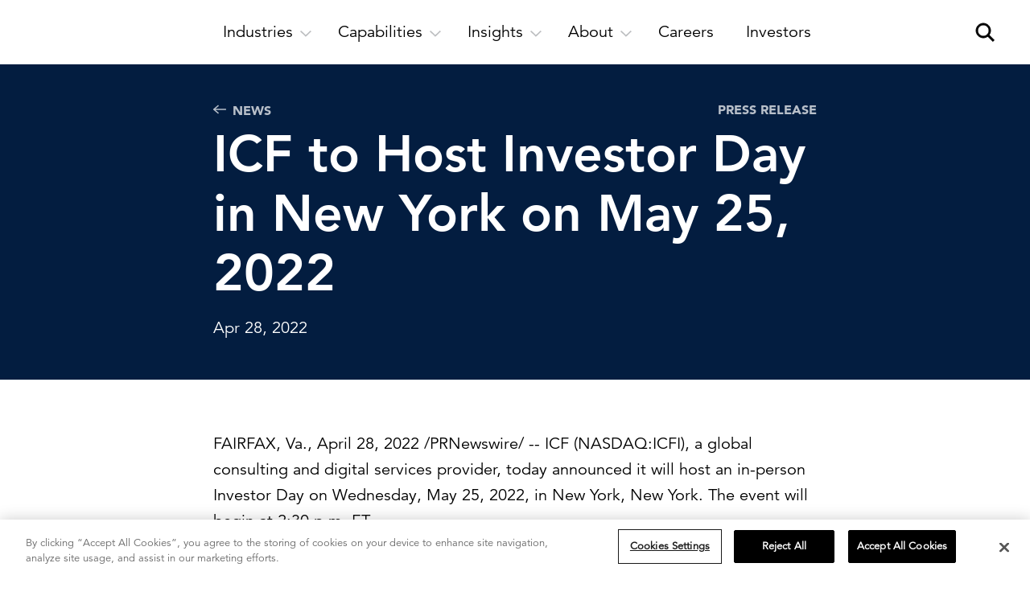

--- FILE ---
content_type: text/html; charset=utf-8
request_url: https://www.icf.com/news/2022/04/icf-to-host-investor-day-in-new-york-on-may-25-2022
body_size: 21280
content:
<!DOCTYPE html>
<html lang="en" ng-app="icfApp">


<head>
        <script>
        (function (w, d, s, l, i) {
            w[l] = w[l] || []; w[l].push({
                'gtm.start':
                    new Date().getTime(), event: 'gtm.js'
            }); var f = d.getElementsByTagName(s)[0],
                j = d.createElement(s), dl = l != 'dataLayer' ? '&l=' + l : ''; j.async = true; j.src =
                '//www.googletagmanager.com/gtm.js?id=' + i + dl; f.parentNode.insertBefore(j, f);
        })(window, document, 'script', 'dataLayer', 'GTM-WRTRTB');
        </script>

    <meta charset="utf-8">
    <meta http-equiv="X-UA-Compatible" content="IE=edge,chrome=1">
    <meta name="viewport" content="width=device-width, maximum-scale=1">

        <link rel="stylesheet" href="/includes/icf/css/main.min.css?t=1768926523">


    <title>ICF to Host Investor Day in New York on May 25, 2022 | ICF</title>

    <meta name="description">
	<meta name="keywords">
	<meta itemprop="name" content="ICF to Host Investor Day in New York on May 25, 2022">
	<meta itemprop="description">
	<meta itemprop="image" content="https://www.icf.com/-/media/images/global/icf-sm-card-720x450v2.jpg?rev=c1fd757a111d4f048dda389deb5641e7">
	<meta property="og:title" content="ICF to Host Investor Day in New York on May 25, 2022">
	<meta property="og:type" content="article">
	<meta property="og:url" content="https://www.icf.com/news/2022/04/icf-to-host-investor-day-in-new-york-on-may-25-2022">
	<meta property="og:image" content="https://www.icf.com/-/media/images/global/icf-sm-card-720x450v2.jpg?rev=c1fd757a111d4f048dda389deb5641e7">
	<meta property="og:description">
	<meta property="og:site_name" content="ICF">
	<meta name="twitter:card" content="summary_large_image">
	<meta name="twitter:site" content="@icf">
	<meta name="twitter:title" content="ICF to Host Investor Day in New York on May 25, 2022">
	<meta name="twitter:description">
	<meta name="twitter:image:src" content="https://www.icf.com/-/media/images/global/icf-sm-card-720x450v2.jpg?rev=c1fd757a111d4f048dda389deb5641e7">
	

            <link rel="icon" type="image/jpeg" href="/-/media/images/icf/logos/icf-logos/favicon_32x32px.jpg?rev=0281771105f84bbdbdeca2448230b6be" />
            <link rel="apple-touch-icon" href="/-/media/images/icf/logos/icf-logos/icf-logo-180x180.png?rev=4a4acff07e6c4b348077a4e166b9f40e" />

    <meta name="format-detection" content="telephone=no">

<meta content="54287603" property="twitter:account_id"/>
<meta property="fb:page_id" content="200126230245"/>
<meta property="og:type" content="article" />
<meta property="og:site_name" content="ICF" />
<meta name="msvalidate.01" content="4E994DB984050FC40B399C08A88C0198" />
<meta name="facebook-domain-verification" content="57vhefmlpq68yt4jkfiilyjwxlgbei" />

<meta name="referrer" content="origin">        <script type="application/ld+json">
            {"@context":"https://schema.org","@type":"Organization","name":"ICF","sameAs":["https://www.facebook.com/ThisIsICF/","https://twitter.com/ICF","https://twitter.com/ICFNext","https://twitter.com/JoinICF","https://www.linkedin.com/groups/156762/profile","https://www.instagram.com/thisisicf/"],"url":"https://www.icf.com/","logo":{"@type":"ImageObject","url":"https://www.icf.com/-/media/images/icf/logos/icf-logos/icf_logo.png?as=0\u0026dmc=0\u0026thn=0\u0026rev=199d85e379bc4fedb2e9aeb182bfb7fd"}}
        </script>

    <link rel="canonical" href="http://icf.mediaroom.com/2022-04-28-icf-to-host-investor-day-in-new-york-on-may-25,-2022" />


<meta name="VIcurrentDateTime" content="639045575323033233" />
<script type="text/javascript" src="/layouts/system/VisitorIdentification.js"></script>


    <script type="application/ld+json">
        {
        "@context": "https://schema.org",
        "@type": "WebSite",
        "url": "https://www.icf.com/",
        "potentialAction": {
        "@type": "SearchAction",
        "target": "https://www.icf.com/search?q={search_term_string}",
        "query-input": "required name=search_term_string"
        }
        }
    </script>


    <script>
    window.ICFGoogleMapsKey = 'AIzaSyAryIh5VrXcl-bncjiJAxxpyqyVGfu1ZXI';
    </script>

    <noscript>
        <style>
            *[data-aos] {
                display: block !important;
                opacity: 1 !important;
                visibility: visible !important;
            }
        </style>
    </noscript>

    <link rel="preload" href="/assets/fonts/next/1475508/065a6b14-b2cc-446e-9428-271c570df0d9.woff2" as="font" type="font/woff2" crossorigin />
    <link rel="preload" href="/assets/fonts/next/1475556/c78eb7af-a1c8-4892-974b-52379646fef4.woff2" as="font" type="font/woff2" crossorigin />
    <link rel="preload" href="/assets/fonts/next/1475544/d513e15e-8f35-4129-ad05-481815e52625.woff2" as="font" type="font/woff2" crossorigin />
    
    <script type="text/javascript">
        window.dataLayer = window.dataLayer || [];
    </script>
</head>




    <body class="body news-detail-page with-header">

                <!-- Google Tag Manager -->
                <noscript>
                    <iframe src="//www.googletagmanager.com/ns.html?id=GTM-WRTRTB" height="0" width="0" style="display:none;visibility:hidden"></iframe>
                </noscript>
                <!-- End Google Tag Manager -->




        <script>
        window.utmValues = {};
        </script>

        <script src="/includes/icf/js/jquery-2.2.4.min.js"></script>
        <script src="/includes/icf/js/remodal.js"></script>





<header class="main-header main-header--2025 ">
    <div class="main-header__skip-link-wrapper">
        <a class="main-header__skip-link" href="#main-content">Skip to main content</a>
    </div>

    <nav class="main-nav">
        <div class="main-nav__left">
<a href="/" class="main-nav__logo-wrapper" ><img src="/-/media/images/global/logos/icf-logo_full.png?rev=fb84b7dc9f7142f7bcc39e8472543882&amp;la=en&amp;h=48&amp;w=60&amp;hash=736389EF720A4AA99CE128C7362920A7" class="main-nav__logo" alt="ICF logo" /><img src="/-/media/images/global/logos/icf-logo_full-white.png?rev=7613d48eca264342a66f891c92242668&amp;la=en&amp;h=48&amp;w=60&amp;hash=4CE8C785C14E841093BDCB20E185BCE6" class="main-nav__logo main-nav__logo--alt" alt="ICF" /></a>        </div>
        <div class="main-nav__right">
            <a href class="main-nav__search-btn" aria-label="open and close site search pane" aria-haspopup="true">
                <div class="main-nav__search-btn__magnify" aria-hidden="true">
                    <span></span>
                    <span></span>
                    <?xml version="1.0" encoding="UTF-8"?>
<svg width="32px" height="32px" viewBox="0 0 32 32" version="1.1" xmlns="http://www.w3.org/2000/svg" xmlns:xlink="http://www.w3.org/1999/xlink">
  <g stroke="none" stroke-width="1" fill="none" fill-rule="evenodd">
        <g transform="translate(5.000000, 5.000000)" fill="#000000" fill-rule="nonzero" stroke="#000000">
            <path d="M9,16 C12.8659932,16 16,12.8659932 16,9 C16,5.13400675 12.8659932,2 9,2 C5.13400675,2 2,5.13400675 2,9 C2,12.8659932 5.13400675,16 9,16 Z M9,18 C4.02943725,18 0,13.9705627 0,9 C0,4.02943725 4.02943725,0 9,0 C13.9705627,0 18,4.02943725 18,9 C18,13.9705627 13.9705627,18 9,18 Z" id="Oval"></path>
            <rect id="Rectangle" transform="translate(18.000000, 18.000000) rotate(45.000000) translate(-18.000000, -18.000000) " x="13" y="17" width="10" height="2"></rect>
        </g>
    </g>
</svg>
                </div>
            </a>
                <a href class="main-nav__hamburger" aria-label="open and close hamburger menu" aria-haspopup="true">
                    <span></span>
                    <span></span>
                    <span></span>
                </a>
        </div>
        <div class="main-nav__center">

                    <div class="main-nav__main-nav-item">
                        <a href="" class="main-nav__main-nav-item-link" aria-label="open and close Industries subnavigation" aria-expanded="false" aria-haspopup="true">
                            <div class="main-nav__main-nav-item-tab" aria-hidden="true">
                                <div class="main-nav__main-nav-item-tab-text">
                                    Industries
                                </div>
                                <div aria-hidden="true" class="main-nav__main-nav-item-tab-arrow">
                                    <?xml version="1.0" encoding="UTF-8" standalone="no"?>
<svg viewBox="0 0 14 8" version="1.1" xmlns="http://www.w3.org/2000/svg" xmlns:xlink="http://www.w3.org/1999/xlink">
    <g>
        <g transform="translate(-420.000000, -386.000000)">
            <g transform="translate(280.000000, 375.000000)">
                <polygon points="146.95184 18.7522667 140 12.1314667 141.18776 11.0002667 146.95184 16.4896 152.71592 11 153.90368 12.1312"></polygon>
            </g>
        </g>
    </g>
</svg>
                                </div>
                            </div>
                        </a>
                            <div class="main-nav__main-nav-item-subnav-outer">
        <div class="main-nav__main-nav-item-subnav-inner">
            <nav aria-label="back link"><a href="#" class="main-nav__main-nav-item-subnav-back-link"><span aria-hidden="true"><?xml version="1.0" encoding="utf-8"?>
<!-- Generator: Adobe Illustrator 24.1.1, SVG Export Plug-In . SVG Version: 6.00 Build 0)  -->
<svg version="1.1" id="Layer_1" xmlns="http://www.w3.org/2000/svg" xmlns:xlink="http://www.w3.org/1999/xlink" x="0px" y="0px"
	 viewBox="0 0 7.8 13.9" style="enable-background:new 0 0 7.8 13.9;" xml:space="preserve">
<g>
	<g transform="translate(-420.000000, -386.000000)">
		<g transform="translate(280.000000, 375.000000)">
			<polygon points="140,18 146.6,11 147.8,12.2 142.3,18 147.8,23.7 146.6,24.9 			"/>
		</g>
	</g>
</g>
</svg>
</span>Back</a></nav>
                <div class="flexible-section flexible-section--stack-subitems-on-mobile flexible-section--stack-subitems-on-tablet flexible-section--stack-subitems-on-small-desktop flexible-section--separator-thin-border main-nav__main-nav-item-subnav">
    <div class="flexible-width--three-quarters-width">
    <div class="main-nav__main-nav-item-subnav-summary">
<a href="/work" class="main-nav__main-nav-item-subnav-section-summary-title-link" >Industries<span class="main-nav__main-nav-item-subnav-section-summary-title-link-arrow" aria-hidden="true"><?xml version="1.0" encoding="UTF-8"?>
<svg width="16px" height="16px" viewBox="0 0 16 16" version="1.1" xmlns="http://www.w3.org/2000/svg" xmlns:xlink="http://www.w3.org/1999/xlink">
  <polygon points="8.00135019 0 6.4316615 1.56980559 11.7518634 6.89012442 -1.26121336e-13 6.89012442 -1.26121336e-13 9.10999247 11.7518634 9.10999247 6.4316615 14.4303113 8.00135019 16 16.0014086 8.00005845"></polygon>
</svg></span>
</a>                    <div class="main-nav__main-nav-item-subnav-section-summary-description">Powerful solutions that drive innovation and deliver results.</div>
    </div>
    <div class="main-nav__main-nav-item-subnav-link-group">
            <div class="main-nav__main-nav-item-subnav-link-group-title">
                Our Expertise
            </div>

            <ul class="main-nav__main-nav-item-subnav-link-group-links main-nav__main-nav-item-subnav-link-group-links--3-column">
    <li class="main-nav__main-nav-item-subnav-link-group-item">
<a href="/work/utilities" class="main-nav__main-nav-item-subnav-link-group-item-link" >            <div class="main-nav__main-nav-item-subnav-link-group-item-title">                
Utilities            </div>
</a>    </li>
    <li class="main-nav__main-nav-item-subnav-link-group-item">
<a href="/work/federal-health" class="main-nav__main-nav-item-subnav-link-group-item-link" >            <div class="main-nav__main-nav-item-subnav-link-group-item-title">                
Federal health            </div>
</a>    </li>
    <li class="main-nav__main-nav-item-subnav-link-group-item">
<a href="/work/disaster-management" class="main-nav__main-nav-item-subnav-link-group-item-link" >            <div class="main-nav__main-nav-item-subnav-link-group-item-title">                
Disaster management            </div>
</a>    </li>
    <li class="main-nav__main-nav-item-subnav-link-group-item">
<a href="/work/transportation" class="main-nav__main-nav-item-subnav-link-group-item-link" >            <div class="main-nav__main-nav-item-subnav-link-group-item-title">                
Transportation            </div>
</a>    </li>
    <li class="main-nav__main-nav-item-subnav-link-group-item">
<a href="/work/energy-project-development" class="main-nav__main-nav-item-subnav-link-group-item-link" >            <div class="main-nav__main-nav-item-subnav-link-group-item-title">                
Energy            </div>
</a>    </li>
    <li class="main-nav__main-nav-item-subnav-link-group-item">
<a href="/work/environment" class="main-nav__main-nav-item-subnav-link-group-item-link" >            <div class="main-nav__main-nav-item-subnav-link-group-item-title">                
Environmental services and infrastructure            </div>
</a>    </li>
    <li class="main-nav__main-nav-item-subnav-link-group-item">
<a href="/work/climate" class="main-nav__main-nav-item-subnav-link-group-item-link" >            <div class="main-nav__main-nav-item-subnav-link-group-item-title">                
Climate resilience            </div>
</a>    </li>
    <li class="main-nav__main-nav-item-subnav-link-group-item">
<a href="/work/transportation/aviation" class="main-nav__main-nav-item-subnav-link-group-item-link" >            <div class="main-nav__main-nav-item-subnav-link-group-item-title">                
Aviation            </div>
</a>    </li>
    <li class="main-nav__main-nav-item-subnav-link-group-item">
<a href="/work/us-federal-government" class="main-nav__main-nav-item-subnav-link-group-item-link" >            <div class="main-nav__main-nav-item-subnav-link-group-item-title">                
U.S. federal            </div>
</a>    </li>
    <li class="main-nav__main-nav-item-subnav-link-group-item">
<a href="/work/state-local-government" class="main-nav__main-nav-item-subnav-link-group-item-link" >            <div class="main-nav__main-nav-item-subnav-link-group-item-title">                
U.S. state and local government            </div>
</a>    </li>
    <li class="main-nav__main-nav-item-subnav-link-group-item">
<a href="/work/social-programs" class="main-nav__main-nav-item-subnav-link-group-item-link" >            <div class="main-nav__main-nav-item-subnav-link-group-item-title">                
Community and economic development            </div>
</a>    </li>
            </ul>

    </div>
    </div>
                <div class="flexible-section__separator"></div>
    <div class="flexible-width--one-quarter-width flexible-section flexible-section--stack-subitems-on-mobile flexible-section--stack-subitems-on-desktop flexible-section--separator-standard-gutter">
<a href="/clients" class="main-nav__main-nav-item-subnav-feature flexible-width--full-width" >                <div class="main-nav__main-nav-item-subnav-feature-image-wrapper">
                    <img src="/-/media/images/icf/company/navigation/client-stories-supporting-image-1-thumbnail-720px.jpg?rev=e2e851c41d4748cab66241819a605314&amp;la=en&amp;h=450&amp;w=720&amp;hash=EABD2C5A08A7B40A8D9CB9D40DABF507" class="main-nav__main-nav-item-subnav-feature-image" alt="Collage of ICF&#39;s client story work" />
                </div>
                <div class="main-nav__main-nav-item-subnav-feature-title">
                        <div class="main-nav__main-nav-item-subnav-feature-title-text">
                            Client stories<span class="main-nav__main-nav-item-subnav-feature-title-text-arrow" aria-hidden="true"><?xml version="1.0" encoding="UTF-8"?>
<svg width="16px" height="16px" viewBox="0 0 16 16" version="1.1" xmlns="http://www.w3.org/2000/svg" xmlns:xlink="http://www.w3.org/1999/xlink">
  <polygon points="8.00135019 0 6.4316615 1.56980559 11.7518634 6.89012442 -1.26121336e-13 6.89012442 -1.26121336e-13 9.10999247 11.7518634 9.10999247 6.4316615 14.4303113 8.00135019 16 16.0014086 8.00005845"></polygon>
</svg></span>
                        </div>
                </div>
                <div class="main-nav__main-nav-item-subnav-feature-description">
                    See how we help fast-changing industries succeed.
                </div>
</a>    </div>
    </div>

        </div>
    </div>

                    </div>
                    <div class="main-nav__main-nav-item">
                        <a href="" class="main-nav__main-nav-item-link" aria-label="open and close Capabilities subnavigation" aria-expanded="false" aria-haspopup="true">
                            <div class="main-nav__main-nav-item-tab" aria-hidden="true">
                                <div class="main-nav__main-nav-item-tab-text">
                                    Capabilities
                                </div>
                                <div aria-hidden="true" class="main-nav__main-nav-item-tab-arrow">
                                    <?xml version="1.0" encoding="UTF-8" standalone="no"?>
<svg viewBox="0 0 14 8" version="1.1" xmlns="http://www.w3.org/2000/svg" xmlns:xlink="http://www.w3.org/1999/xlink">
    <g>
        <g transform="translate(-420.000000, -386.000000)">
            <g transform="translate(280.000000, 375.000000)">
                <polygon points="146.95184 18.7522667 140 12.1314667 141.18776 11.0002667 146.95184 16.4896 152.71592 11 153.90368 12.1312"></polygon>
            </g>
        </g>
    </g>
</svg>
                                </div>
                            </div>
                        </a>
                            <div class="main-nav__main-nav-item-subnav-outer">
        <div class="main-nav__main-nav-item-subnav-inner">
            <nav aria-label="back link"><a href="#" class="main-nav__main-nav-item-subnav-back-link"><span aria-hidden="true"><?xml version="1.0" encoding="utf-8"?>
<!-- Generator: Adobe Illustrator 24.1.1, SVG Export Plug-In . SVG Version: 6.00 Build 0)  -->
<svg version="1.1" id="Layer_1" xmlns="http://www.w3.org/2000/svg" xmlns:xlink="http://www.w3.org/1999/xlink" x="0px" y="0px"
	 viewBox="0 0 7.8 13.9" style="enable-background:new 0 0 7.8 13.9;" xml:space="preserve">
<g>
	<g transform="translate(-420.000000, -386.000000)">
		<g transform="translate(280.000000, 375.000000)">
			<polygon points="140,18 146.6,11 147.8,12.2 142.3,18 147.8,23.7 146.6,24.9 			"/>
		</g>
	</g>
</g>
</svg>
</span>Back</a></nav>
                <div class="flexible-section flexible-section--stack-subitems-on-mobile flexible-section--stack-subitems-on-tablet flexible-section--stack-subitems-on-small-desktop flexible-section--separator-thin-border main-nav__main-nav-item-subnav">
    <div class="flexible-width--three-quarters-width">
    <div class="main-nav__main-nav-item-subnav-summary">
<a href="/work" class="main-nav__main-nav-item-subnav-section-summary-title-link" >Capabilities<span class="main-nav__main-nav-item-subnav-section-summary-title-link-arrow" aria-hidden="true"><?xml version="1.0" encoding="UTF-8"?>
<svg width="16px" height="16px" viewBox="0 0 16 16" version="1.1" xmlns="http://www.w3.org/2000/svg" xmlns:xlink="http://www.w3.org/1999/xlink">
  <polygon points="8.00135019 0 6.4316615 1.56980559 11.7518634 6.89012442 -1.26121336e-13 6.89012442 -1.26121336e-13 9.10999247 11.7518634 9.10999247 6.4316615 14.4303113 8.00135019 16 16.0014086 8.00005845"></polygon>
</svg></span>
</a>                    <div class="main-nav__main-nav-item-subnav-section-summary-description">Applying technology and expertise to deliver bold, lasting impact.</div>
    </div>
    <div class="flexible-section flexible-section--stack-subitems-on-mobile flexible-section--separator-standard-gutter">
    <div class="main-nav__main-nav-item-subnav-link-group flexible-width--half-width">
            <div class="main-nav__main-nav-item-subnav-link-group-title">
                Technology
            </div>

            <ul class="main-nav__main-nav-item-subnav-link-group-links main-nav__main-nav-item-subnav-link-group-links--1-column">
    <li class="main-nav__main-nav-item-subnav-link-group-item">
<a href="/work/federal-it-modernization" class="main-nav__main-nav-item-subnav-link-group-item-link" >            <div class="main-nav__main-nav-item-subnav-link-group-item-title">                
Digital modernization            </div>
</a>    </li>
    <li class="main-nav__main-nav-item-subnav-link-group-item">
<a href="/work/enterprise-ai" class="main-nav__main-nav-item-subnav-link-group-item-link" >            <div class="main-nav__main-nav-item-subnav-link-group-item-title">                
Artificial intelligence            </div>
</a>    </li>
    <li class="main-nav__main-nav-item-subnav-link-group-item">
<a href="/work/data-analytics" class="main-nav__main-nav-item-subnav-link-group-item-link" >            <div class="main-nav__main-nav-item-subnav-link-group-item-title">                
Data and analytics            </div>
</a>    </li>
    <li class="main-nav__main-nav-item-subnav-link-group-item">
<a href="/next/capabilities/business-transformation/customer-experience-strategy-design" class="main-nav__main-nav-item-subnav-link-group-item-link" >            <div class="main-nav__main-nav-item-subnav-link-group-item-title">                
Experience and design            </div>
</a>    </li>
    <li class="main-nav__main-nav-item-subnav-link-group-item">
<a href="/work/enterprise-cloud-solutions" class="main-nav__main-nav-item-subnav-link-group-item-link" >            <div class="main-nav__main-nav-item-subnav-link-group-item-title">                
Cloud            </div>
</a>    </li>
    <li class="main-nav__main-nav-item-subnav-link-group-item">
<a href="/work/cybersecurity" class="main-nav__main-nav-item-subnav-link-group-item-link" >            <div class="main-nav__main-nav-item-subnav-link-group-item-title">                
Cybersecurity            </div>
</a>    </li>
    <li class="main-nav__main-nav-item-subnav-link-group-item">
<a href="/company/about/partners/partnership-ecosystem" class="main-nav__main-nav-item-subnav-link-group-item-link main-nav__main-nav-item-subnav-link-group-item-link--style-bold-with-arrow" >            <div class="main-nav__main-nav-item-subnav-link-group-item-title">                
Partner ecosystem<span class="main-nav__main-nav-item-subnav-link-group-item-title-arrow" aria-hidden="true"><?xml version="1.0" encoding="UTF-8"?>
<svg width="16px" height="16px" viewBox="0 0 16 16" version="1.1" xmlns="http://www.w3.org/2000/svg" xmlns:xlink="http://www.w3.org/1999/xlink">
  <polygon points="8.00135019 0 6.4316615 1.56980559 11.7518634 6.89012442 -1.26121336e-13 6.89012442 -1.26121336e-13 9.10999247 11.7518634 9.10999247 6.4316615 14.4303113 8.00135019 16 16.0014086 8.00005845"></polygon>
</svg></span>
            </div>
</a>    </li>
            </ul>

    </div>
                <div class="flexible-section__separator"></div>
    <div class="main-nav__main-nav-item-subnav-link-group flexible-width--half-width">
            <div class="main-nav__main-nav-item-subnav-link-group-title">
                Solutions
            </div>

            <ul class="main-nav__main-nav-item-subnav-link-group-links main-nav__main-nav-item-subnav-link-group-links--1-column">
    <li class="main-nav__main-nav-item-subnav-link-group-item">
<a href="/work/program-implementation" class="main-nav__main-nav-item-subnav-link-group-item-link" >            <div class="main-nav__main-nav-item-subnav-link-group-item-title">                
Program implementation            </div>
</a>    </li>
    <li class="main-nav__main-nav-item-subnav-link-group-item">
<a href="/work/advisory" class="main-nav__main-nav-item-subnav-link-group-item-link" >            <div class="main-nav__main-nav-item-subnav-link-group-item-title">                
Strategy and innovation            </div>
</a>    </li>
    <li class="main-nav__main-nav-item-subnav-link-group-item">
<a href="/work/human-capital" class="main-nav__main-nav-item-subnav-link-group-item-link" >            <div class="main-nav__main-nav-item-subnav-link-group-item-title">                
Workforce and change management            </div>
</a>    </li>
    <li class="main-nav__main-nav-item-subnav-link-group-item">
<a href="/work/regulatory-policy" class="main-nav__main-nav-item-subnav-link-group-item-link" >            <div class="main-nav__main-nav-item-subnav-link-group-item-title">                
Policy and regulatory            </div>
</a>    </li>
    <li class="main-nav__main-nav-item-subnav-link-group-item">
<a href="/work/program-implementation/grants-management" class="main-nav__main-nav-item-subnav-link-group-item-link" >            <div class="main-nav__main-nav-item-subnav-link-group-item-title">                
Grants management            </div>
</a>    </li>
    <li class="main-nav__main-nav-item-subnav-link-group-item">
<a href="/next/capabilities/integrated-communications" class="main-nav__main-nav-item-subnav-link-group-item-link" >            <div class="main-nav__main-nav-item-subnav-link-group-item-title">                
Strategic communications            </div>
</a>    </li>
            </ul>

    </div>
    </div>
    </div>
                <div class="flexible-section__separator"></div>
    <div class="flexible-width--one-quarter-width flexible-section flexible-section--stack-subitems-on-mobile flexible-section--stack-subitems-on-desktop flexible-section--separator-standard-gutter">
<a href="/work/enterprise-ai/fathom-ai" class="main-nav__main-nav-item-subnav-feature flexible-width--half-width" >                <div class="main-nav__main-nav-item-subnav-feature-image-wrapper">
                    <img src="/-/media/images/icf/company/navigation/fathom-promo-graphic-rectangle-logo-720px.jpg?rev=8462d19b16db4b06aadcfe8655475aa4&amp;la=en&amp;h=938&amp;w=1500&amp;hash=E60EFFC817CE7B82C24F8F488FFE3247" class="main-nav__main-nav-item-subnav-feature-image" alt="Fathom AI thumbnail with logo" />
                </div>
                <div class="main-nav__main-nav-item-subnav-feature-title">
                        <div class="main-nav__main-nav-item-subnav-feature-title-text">
                            ICF Fathom<span class="main-nav__main-nav-item-subnav-feature-title-text-arrow" aria-hidden="true"><?xml version="1.0" encoding="UTF-8"?>
<svg width="16px" height="16px" viewBox="0 0 16 16" version="1.1" xmlns="http://www.w3.org/2000/svg" xmlns:xlink="http://www.w3.org/1999/xlink">
  <polygon points="8.00135019 0 6.4316615 1.56980559 11.7518634 6.89012442 -1.26121336e-13 6.89012442 -1.26121336e-13 9.10999247 11.7518634 9.10999247 6.4316615 14.4303113 8.00135019 16 16.0014086 8.00005845"></polygon>
</svg></span>
                        </div>
                </div>
                <div class="main-nav__main-nav-item-subnav-feature-description">
                    Explore our suite of AI solutions and services
                </div>
</a>                <div class="flexible-section__separator"></div>
<a href="/next" class="main-nav__main-nav-item-subnav-feature flexible-width--half-width" >                <div class="main-nav__main-nav-item-subnav-feature-title">
                        <div class="main-nav__main-nav-item-subnav-feature-title-image-wrapper">
                            <img src="/-/media/images/icf-next/icf-next-logos/icfnext.svg?rev=d3e02f066fc64b4e8e5e6d3d4f04bfde&amp;la=en&amp;hash=BDDDC1AC50B643853A90014FDDFB0570" class="main-nav__main-nav-item-subnav-feature-title-image" alt="ICF Next" /><span class="main-nav__main-nav-item-subnav-feature-title-text-arrow" aria-hidden="true"><?xml version="1.0" encoding="UTF-8"?>
<svg width="16px" height="16px" viewBox="0 0 16 16" version="1.1" xmlns="http://www.w3.org/2000/svg" xmlns:xlink="http://www.w3.org/1999/xlink">
  <polygon points="8.00135019 0 6.4316615 1.56980559 11.7518634 6.89012442 -1.26121336e-13 6.89012442 -1.26121336e-13 9.10999247 11.7518634 9.10999247 6.4316615 14.4303113 8.00135019 16 16.0014086 8.00005845"></polygon>
</svg></span>
                        </div>
                </div>
                <div class="main-nav__main-nav-item-subnav-feature-description">
                    Strategic agency for engagement and transformation.
                </div>
</a>    </div>
    </div>

        </div>
    </div>

                    </div>
                    <div class="main-nav__main-nav-item">
                        <a href="" class="main-nav__main-nav-item-link" aria-label="open and close Insights subnavigation" aria-expanded="false" aria-haspopup="true">
                            <div class="main-nav__main-nav-item-tab" aria-hidden="true">
                                <div class="main-nav__main-nav-item-tab-text">
                                    Insights
                                </div>
                                <div aria-hidden="true" class="main-nav__main-nav-item-tab-arrow">
                                    <?xml version="1.0" encoding="UTF-8" standalone="no"?>
<svg viewBox="0 0 14 8" version="1.1" xmlns="http://www.w3.org/2000/svg" xmlns:xlink="http://www.w3.org/1999/xlink">
    <g>
        <g transform="translate(-420.000000, -386.000000)">
            <g transform="translate(280.000000, 375.000000)">
                <polygon points="146.95184 18.7522667 140 12.1314667 141.18776 11.0002667 146.95184 16.4896 152.71592 11 153.90368 12.1312"></polygon>
            </g>
        </g>
    </g>
</svg>
                                </div>
                            </div>
                        </a>
                            <div class="main-nav__main-nav-item-subnav-outer">
        <div class="main-nav__main-nav-item-subnav-inner">
            <nav aria-label="back link"><a href="#" class="main-nav__main-nav-item-subnav-back-link"><span aria-hidden="true"><?xml version="1.0" encoding="utf-8"?>
<!-- Generator: Adobe Illustrator 24.1.1, SVG Export Plug-In . SVG Version: 6.00 Build 0)  -->
<svg version="1.1" id="Layer_1" xmlns="http://www.w3.org/2000/svg" xmlns:xlink="http://www.w3.org/1999/xlink" x="0px" y="0px"
	 viewBox="0 0 7.8 13.9" style="enable-background:new 0 0 7.8 13.9;" xml:space="preserve">
<g>
	<g transform="translate(-420.000000, -386.000000)">
		<g transform="translate(280.000000, 375.000000)">
			<polygon points="140,18 146.6,11 147.8,12.2 142.3,18 147.8,23.7 146.6,24.9 			"/>
		</g>
	</g>
</g>
</svg>
</span>Back</a></nav>
                <div class="flexible-section flexible-section--stack-subitems-on-mobile flexible-section--stack-subitems-on-tablet flexible-section--stack-subitems-on-small-desktop flexible-section--separator-thin-border main-nav__main-nav-item-subnav">
    <div class="flexible-width--three-quarters-width">
    <div class="main-nav__main-nav-item-subnav-summary">
<a href="/insights" class="main-nav__main-nav-item-subnav-section-summary-title-link" >Insights<span class="main-nav__main-nav-item-subnav-section-summary-title-link-arrow" aria-hidden="true"><?xml version="1.0" encoding="UTF-8"?>
<svg width="16px" height="16px" viewBox="0 0 16 16" version="1.1" xmlns="http://www.w3.org/2000/svg" xmlns:xlink="http://www.w3.org/1999/xlink">
  <polygon points="8.00135019 0 6.4316615 1.56980559 11.7518634 6.89012442 -1.26121336e-13 6.89012442 -1.26121336e-13 9.10999247 11.7518634 9.10999247 6.4316615 14.4303113 8.00135019 16 16.0014086 8.00005845"></polygon>
</svg></span>
</a>                    <div class="main-nav__main-nav-item-subnav-section-summary-description">Stay ahead with research, insights, and success stories developed by industry experts.</div>
    </div>
    <div class="flexible-section flexible-section--stack-subitems-on-mobile flexible-section--separator-standard-gutter default-margin-top--extra-large mobile-margin-top--gutter tablet-margin-top--large-gutter">
    <div class="main-nav__main-nav-item-subnav-link-group flexible-width--half-width default-margin-top--none">
            <div class="main-nav__main-nav-item-subnav-link-group-title">
                Trending topics
            </div>

            <ul class="main-nav__main-nav-item-subnav-link-group-links main-nav__main-nav-item-subnav-link-group-links--1-column">
    <li class="main-nav__main-nav-item-subnav-link-group-item">
<a href="/insights/artificial-intelligence" class="main-nav__main-nav-item-subnav-link-group-item-link" >            <div class="main-nav__main-nav-item-subnav-link-group-item-title">                
AI innovation            </div>
</a>    </li>
    <li class="main-nav__main-nav-item-subnav-link-group-item">
<a href="/insights/grid-modernization" class="main-nav__main-nav-item-subnav-link-group-item-link" >            <div class="main-nav__main-nav-item-subnav-link-group-item-title">                
Grid modernization            </div>
</a>    </li>
    <li class="main-nav__main-nav-item-subnav-link-group-item">
<a href="/insights/workforce" class="main-nav__main-nav-item-subnav-link-group-item-link" >            <div class="main-nav__main-nav-item-subnav-link-group-item-title">                
Workforce development            </div>
</a>    </li>
    <li class="main-nav__main-nav-item-subnav-link-group-item">
<a href="/insights/disaster-mitigation" class="main-nav__main-nav-item-subnav-link-group-item-link" >            <div class="main-nav__main-nav-item-subnav-link-group-item-title">                
Extreme weather resilience            </div>
</a>    </li>
            </ul>

    </div>
                <div class="flexible-section__separator"></div>
    <div class="main-nav__main-nav-item-subnav-link-group flexible-width--half-width default-margin-top--none">
            <div class="main-nav__main-nav-item-subnav-link-group-title">
                Latest thinking
            </div>

            <ul class="main-nav__main-nav-item-subnav-link-group-links main-nav__main-nav-item-subnav-link-group-links--1-column">
    <li class="main-nav__main-nav-item-subnav-link-group-item">
<a href="/insights?types=article" class="main-nav__main-nav-item-subnav-link-group-item-link" >            <div class="main-nav__main-nav-item-subnav-link-group-item-title">                
Articles            </div>
</a>    </li>
    <li class="main-nav__main-nav-item-subnav-link-group-item">
<a href="/clients" class="main-nav__main-nav-item-subnav-link-group-item-link" >            <div class="main-nav__main-nav-item-subnav-link-group-item-title">                
Client stories            </div>
</a>    </li>
    <li class="main-nav__main-nav-item-subnav-link-group-item">
<a href="/news" class="main-nav__main-nav-item-subnav-link-group-item-link" >            <div class="main-nav__main-nav-item-subnav-link-group-item-title">                
News            </div>
</a>    </li>
    <li class="main-nav__main-nav-item-subnav-link-group-item">
<a href="/insights?types=report" class="main-nav__main-nav-item-subnav-link-group-item-link" >            <div class="main-nav__main-nav-item-subnav-link-group-item-title">                
Reports            </div>
</a>    </li>
    <li class="main-nav__main-nav-item-subnav-link-group-item">
<a href="/insights/webinars" class="main-nav__main-nav-item-subnav-link-group-item-link" >            <div class="main-nav__main-nav-item-subnav-link-group-item-title">                
Webinars            </div>
</a>    </li>
    <li class="main-nav__main-nav-item-subnav-link-group-item">
<a href="/insights?types=smart-chart" class="main-nav__main-nav-item-subnav-link-group-item-link" >            <div class="main-nav__main-nav-item-subnav-link-group-item-title">                
Smart charts            </div>
</a>    </li>
            </ul>

    </div>
    </div>
    </div>
                <div class="flexible-section__separator"></div>
    <div class="flexible-width--one-quarter-width flexible-section flexible-section--stack-subitems-on-mobile flexible-section--stack-subitems-on-desktop flexible-section--separator-standard-gutter">
<a href="/insights/technology/data-ai-trends-federal-government-report-2025" class="main-nav__main-nav-item-subnav-feature flexible-width--half-width" >                <div class="main-nav__main-nav-item-subnav-feature-image-wrapper">
                    <img src="/-/media/images/icf/insights/technology/2025/6/wakefield-2025-report-lander/wakefield-report-2025-icf-micro-167px.jpg?rev=7ed2ed33f340436bbe92ac566cc3d95a&amp;la=en&amp;h=105&amp;w=167&amp;hash=57457864FB7027F9E645E8C3917E00A1" class="main-nav__main-nav-item-subnav-feature-image" alt="Wakefield report AI trends in federal" />
                </div>
                <div class="main-nav__main-nav-item-subnav-feature-title">
                        <div class="main-nav__main-nav-item-subnav-feature-title-text">
                            Top federal AI trends<span class="main-nav__main-nav-item-subnav-feature-title-text-arrow" aria-hidden="true"><?xml version="1.0" encoding="UTF-8"?>
<svg width="16px" height="16px" viewBox="0 0 16 16" version="1.1" xmlns="http://www.w3.org/2000/svg" xmlns:xlink="http://www.w3.org/1999/xlink">
  <polygon points="8.00135019 0 6.4316615 1.56980559 11.7518634 6.89012442 -1.26121336e-13 6.89012442 -1.26121336e-13 9.10999247 11.7518634 9.10999247 6.4316615 14.4303113 8.00135019 16 16.0014086 8.00005845"></polygon>
</svg></span>
                        </div>
                </div>
                <div class="main-nav__main-nav-item-subnav-feature-description">
                    New findings for 2025
                </div>
</a>                <div class="flexible-section__separator"></div>
<a href="/insights/energy/impact-rapid-demand-growth-us" class="main-nav__main-nav-item-subnav-feature flexible-width--half-width" >                <div class="main-nav__main-nav-item-subnav-feature-title">
                        <div class="main-nav__main-nav-item-subnav-feature-title-text">
                            The impact of rapid demand growth<span class="main-nav__main-nav-item-subnav-feature-title-text-arrow" aria-hidden="true"><?xml version="1.0" encoding="UTF-8"?>
<svg width="16px" height="16px" viewBox="0 0 16 16" version="1.1" xmlns="http://www.w3.org/2000/svg" xmlns:xlink="http://www.w3.org/1999/xlink">
  <polygon points="8.00135019 0 6.4316615 1.56980559 11.7518634 6.89012442 -1.26121336e-13 6.89012442 -1.26121336e-13 9.10999247 11.7518634 9.10999247 6.4316615 14.4303113 8.00135019 16 16.0014086 8.00005845"></polygon>
</svg></span>
                        </div>
                </div>
                <div class="main-nav__main-nav-item-subnav-feature-description">
                    Key recommendations for utilities
                </div>
</a>    </div>
    </div>

        </div>
    </div>

                    </div>
                    <div class="main-nav__main-nav-item">
                        <a href="" class="main-nav__main-nav-item-link" aria-label="open and close About subnavigation" aria-expanded="false" aria-haspopup="true">
                            <div class="main-nav__main-nav-item-tab" aria-hidden="true">
                                <div class="main-nav__main-nav-item-tab-text">
                                    About
                                </div>
                                <div aria-hidden="true" class="main-nav__main-nav-item-tab-arrow">
                                    <?xml version="1.0" encoding="UTF-8" standalone="no"?>
<svg viewBox="0 0 14 8" version="1.1" xmlns="http://www.w3.org/2000/svg" xmlns:xlink="http://www.w3.org/1999/xlink">
    <g>
        <g transform="translate(-420.000000, -386.000000)">
            <g transform="translate(280.000000, 375.000000)">
                <polygon points="146.95184 18.7522667 140 12.1314667 141.18776 11.0002667 146.95184 16.4896 152.71592 11 153.90368 12.1312"></polygon>
            </g>
        </g>
    </g>
</svg>
                                </div>
                            </div>
                        </a>
                            <div class="main-nav__main-nav-item-subnav-outer">
        <div class="main-nav__main-nav-item-subnav-inner">
            <nav aria-label="back link"><a href="#" class="main-nav__main-nav-item-subnav-back-link"><span aria-hidden="true"><?xml version="1.0" encoding="utf-8"?>
<!-- Generator: Adobe Illustrator 24.1.1, SVG Export Plug-In . SVG Version: 6.00 Build 0)  -->
<svg version="1.1" id="Layer_1" xmlns="http://www.w3.org/2000/svg" xmlns:xlink="http://www.w3.org/1999/xlink" x="0px" y="0px"
	 viewBox="0 0 7.8 13.9" style="enable-background:new 0 0 7.8 13.9;" xml:space="preserve">
<g>
	<g transform="translate(-420.000000, -386.000000)">
		<g transform="translate(280.000000, 375.000000)">
			<polygon points="140,18 146.6,11 147.8,12.2 142.3,18 147.8,23.7 146.6,24.9 			"/>
		</g>
	</g>
</g>
</svg>
</span>Back</a></nav>
                <div class="flexible-section flexible-section--stack-subitems-on-mobile flexible-section--stack-subitems-on-tablet flexible-section--stack-subitems-on-small-desktop flexible-section--separator-thin-border main-nav__main-nav-item-subnav">
    <div class="flexible-width--three-quarters-width">
    <div class="main-nav__main-nav-item-subnav-summary">
<a href="/company/about" class="main-nav__main-nav-item-subnav-section-summary-title-link" >About<span class="main-nav__main-nav-item-subnav-section-summary-title-link-arrow" aria-hidden="true"><?xml version="1.0" encoding="UTF-8"?>
<svg width="16px" height="16px" viewBox="0 0 16 16" version="1.1" xmlns="http://www.w3.org/2000/svg" xmlns:xlink="http://www.w3.org/1999/xlink">
  <polygon points="8.00135019 0 6.4316615 1.56980559 11.7518634 6.89012442 -1.26121336e-13 6.89012442 -1.26121336e-13 9.10999247 11.7518634 9.10999247 6.4316615 14.4303113 8.00135019 16 16.0014086 8.00005845"></polygon>
</svg></span>
</a>                    <div class="main-nav__main-nav-item-subnav-section-summary-description">A leading global company turning data into insights and innovation into impact.</div>
    </div>
    <div class="main-nav__main-nav-item-subnav-link-group">
            <div class="main-nav__main-nav-item-subnav-link-group-title">
                About ICF
            </div>


    <div class="flexible-section flexible-section--stack-subitems-on-mobile flexible-section--stack-subitems-on-tablet flexible-section--separator-standard-gutter main-nav__main-nav-item-subnav-link-group-sections">
        <ul class="main-nav__main-nav-item-subnav-link-group-section  main-nav__main-nav-item-subnav-link-group-links flexible-width--two-thirds-width main-nav__main-nav-item-subnav-link-group-links--2-column">
    <li class="main-nav__main-nav-item-subnav-link-group-item">
<a href="/news" class="main-nav__main-nav-item-subnav-link-group-item-link" >            <div class="main-nav__main-nav-item-subnav-link-group-item-title">                
News            </div>
</a>    </li>
    <li class="main-nav__main-nav-item-subnav-link-group-item">
<a href="/company/about/leadership" class="main-nav__main-nav-item-subnav-link-group-item-link" >            <div class="main-nav__main-nav-item-subnav-link-group-item-title">                
Leadership            </div>
</a>    </li>
    <li class="main-nav__main-nav-item-subnav-link-group-item">
<a href="/history" class="main-nav__main-nav-item-subnav-link-group-item-link" >            <div class="main-nav__main-nav-item-subnav-link-group-item-title">                
History            </div>
</a>    </li>
    <li class="main-nav__main-nav-item-subnav-link-group-item">
<a href="/company/about/corporate-citizenship" class="main-nav__main-nav-item-subnav-link-group-item-link" >            <div class="main-nav__main-nav-item-subnav-link-group-item-title">                
Corporate Citizenship            </div>
</a>    </li>
    <li class="main-nav__main-nav-item-subnav-link-group-item">
<a href="/company/ethics-and-compliance" class="main-nav__main-nav-item-subnav-link-group-item-link" >            <div class="main-nav__main-nav-item-subnav-link-group-item-title">                
Ethics and compliance            </div>
</a>    </li>
    <li class="main-nav__main-nav-item-subnav-link-group-item">
<a href="/company/about/data-privacy" class="main-nav__main-nav-item-subnav-link-group-item-link" >            <div class="main-nav__main-nav-item-subnav-link-group-item-title">                
Data privacy            </div>
</a>    </li>
    <li class="main-nav__main-nav-item-subnav-link-group-item">
<a href="/contracts" class="main-nav__main-nav-item-subnav-link-group-item-link" >            <div class="main-nav__main-nav-item-subnav-link-group-item-title">                
Contracts            </div>
</a>    </li>
    <li class="main-nav__main-nav-item-subnav-link-group-item">
<a href="/company/locations" class="main-nav__main-nav-item-subnav-link-group-item-link" >            <div class="main-nav__main-nav-item-subnav-link-group-item-title">                
Locations            </div>
</a>    </li>
        </ul>
                <div class="flexible-section__separator"></div>
        <ul class="main-nav__main-nav-item-subnav-link-group-section  main-nav__main-nav-item-subnav-link-group-links flexible-width--one-third-width default-padding-left--standard default-border-color--color-brand-light-gray default-border-left--small main-nav__main-nav-item-subnav-link-group-links--1-column">
    <li class="main-nav__main-nav-item-subnav-link-group-item">
<a href="/company/locations/european-region" class="main-nav__main-nav-item-subnav-link-group-item-link main-nav__main-nav-item-subnav-link-group-item-link--style-bold" >            <div class="main-nav__main-nav-item-subnav-link-group-item-title">                
Europe and U.K.            </div>
                <div class="main-nav__main-nav-item-subnav-link-group-item-description">Learn about our work with governments, businesses, and organizations in Europe and the U.K.</div>
</a>    </li>
        </ul>
    </div>
    </div>
    <div class="main-nav__main-nav-item-subnav-callout-container">
        <div class="main-nav__main-nav-item-subnav-callout">
                <span class="main-nav__main-nav-item-subnav-callout-text">Need help or want to learn more?</span>&nbsp;
            <a href="/contact-us" class="main-nav__main-nav-item-subnav-callout-link" >Contact us<span class="main-nav__main-nav-item-subnav-callout-arrow" aria-hidden="true"><?xml version="1.0" encoding="UTF-8"?>
<svg width="16px" height="16px" viewBox="0 0 16 16" version="1.1" xmlns="http://www.w3.org/2000/svg" xmlns:xlink="http://www.w3.org/1999/xlink">
  <polygon points="8.00135019 0 6.4316615 1.56980559 11.7518634 6.89012442 -1.26121336e-13 6.89012442 -1.26121336e-13 9.10999247 11.7518634 9.10999247 6.4316615 14.4303113 8.00135019 16 16.0014086 8.00005845"></polygon>
</svg></span>
</a>        </div>
    </div>
    </div>
                <div class="flexible-section__separator"></div>
    <div class="flexible-width--one-quarter-width flexible-section flexible-section--stack-subitems-on-mobile flexible-section--stack-subitems-on-desktop flexible-section--separator-standard-gutter">
<a href="/insights/inside-icf" class="main-nav__main-nav-item-subnav-feature" >                <div class="main-nav__main-nav-item-subnav-feature-image-wrapper">
                    <img src="/-/media/images/icf/company/about-page/ccr/icf-employees-293x183px.jpg?rev=46b34f3e98924ef2bb33b2d5869f0325&amp;la=en&amp;h=183&amp;w=293&amp;hash=0D2A38DE6987C961AD316E69B8002C7A" class="main-nav__main-nav-item-subnav-feature-image" alt="icf employees" />
                </div>
                <div class="main-nav__main-nav-item-subnav-feature-title">
                        <div class="main-nav__main-nav-item-subnav-feature-title-text">
                            Inside ICF blog<span class="main-nav__main-nav-item-subnav-feature-title-text-arrow" aria-hidden="true"><?xml version="1.0" encoding="UTF-8"?>
<svg width="16px" height="16px" viewBox="0 0 16 16" version="1.1" xmlns="http://www.w3.org/2000/svg" xmlns:xlink="http://www.w3.org/1999/xlink">
  <polygon points="8.00135019 0 6.4316615 1.56980559 11.7518634 6.89012442 -1.26121336e-13 6.89012442 -1.26121336e-13 9.10999247 11.7518634 9.10999247 6.4316615 14.4303113 8.00135019 16 16.0014086 8.00005845"></polygon>
</svg></span>
                        </div>
                </div>
                <div class="main-nav__main-nav-item-subnav-feature-description">
                    Find out how our purpose shapes our culture, people, and work.
                </div>
</a>    </div>
    </div>

        </div>
    </div>

                    </div>
                    <div class="main-nav__main-nav-item">
<a href="https://careers.icf.com/" class="main-nav__main-nav-item-link main-nav__main-nav-item-link--standalone" >                            <div class="main-nav__main-nav-item-tab">
                                <div class="main-nav__main-nav-item-tab-text">
                                    Careers
                                </div>
                            </div>
</a>                    </div>
                    <div class="main-nav__main-nav-item">
<a href="https://investor.icf.com/" class="main-nav__main-nav-item-link main-nav__main-nav-item-link--standalone" >                            <div class="main-nav__main-nav-item-tab">
                                <div class="main-nav__main-nav-item-tab-text">
                                    Investors
                                </div>
                            </div>
</a>                    </div>
        </div>
    </nav>

    


<div class="search-wrapper search-wrapper--with-suggestions" style="height: 0">
    <div class="search-wrapper__container">
        <div class="search-wrapper__inner">
            

<div class="search-control" role="search">
    <div class="search-control__form-container">
        <div id="searchSuggestionAnnounce" class="search-control__suggestion-announce sr-only" aria-live="polite"><!-- 2 suggestions found, to navigate use up and down arrows --></div>
        <form class="search-control__search-form" action="/search" id="search-control-form">
            <div class="search-control__type-ahead" data-type-ahead-input="search-control__search-input">
                <span class="search-control__type-ahead-hidden-text"></span><span class="search-control__type-ahead-visible-text"></span>
            </div>            
            <input role="combobox" aria-owns="searchRenderingSearchSuggestions" aria-autocomplete="both" class="search-control__search-input" id="search-control__search-input" name="q" type="search" placeholder="Search for content, insights, and experts" value="" data-initial-value="" autocomplete="off" autocorrect="off" autocapitalize="off" spellcheck="false">

            <input type="submit" class="search-control__submit" aria-hidden="true" tabindex="-1" />
                <button class="search-control__search-btn" aria-label="search">
                    <div class="search-control__search-input-icon" aria-hidden="true">
                        <?xml version="1.0" encoding="UTF-8"?>
<svg width="32px" height="32px" viewBox="0 0 32 32" version="1.1" xmlns="http://www.w3.org/2000/svg" xmlns:xlink="http://www.w3.org/1999/xlink">
  <g stroke="none" stroke-width="1" fill="none" fill-rule="evenodd">
        <g transform="translate(5.000000, 5.000000)" fill="#000000" fill-rule="nonzero" stroke="#000000">
            <path d="M9,16 C12.8659932,16 16,12.8659932 16,9 C16,5.13400675 12.8659932,2 9,2 C5.13400675,2 2,5.13400675 2,9 C2,12.8659932 5.13400675,16 9,16 Z M9,18 C4.02943725,18 0,13.9705627 0,9 C0,4.02943725 4.02943725,0 9,0 C13.9705627,0 18,4.02943725 18,9 C18,13.9705627 13.9705627,18 9,18 Z" id="Oval"></path>
            <rect id="Rectangle" transform="translate(18.000000, 18.000000) rotate(45.000000) translate(-18.000000, -18.000000) " x="13" y="17" width="10" height="2"></rect>
        </g>
    </g>
</svg>
                    </div>
                </button>
                    </form>
    </div>
    <div class="search-control__search-suggestions-wrapper">
        <div id="searchRenderingSearchSuggestions" class="search-control__search-suggestions" role="listbox" tabindex="-1"></div>
    </div>
</div>
            <div class="search-wrapper__default-content">
                <div class="search-wrapper__popular-search-container">
                    


<div class="search-list">
    <div class="search-list__title">Popular Searches</div>

    <ul class="search-list__list">
            <li class="search-list__list-item">
                <a class="search-list__list-item__link" href="/search?q=Federal+IT+modernization" data-item-id="007a276555924e30bd27e1f5d7669b75">
                    Federal IT modernization
                </a>
            </li>
            <li class="search-list__list-item">
                <a class="search-list__list-item__link" href="/search?q=Artificial+intelligence" data-item-id="a89bf5538e784f87b4d86fdef509d302">
                    Artificial intelligence
                </a>
            </li>
            <li class="search-list__list-item">
                <a class="search-list__list-item__link" href="/search?q=Disaster+mitigation" data-item-id="bd46cf829148420aafbee149ce379c1f">
                    Disaster mitigation
                </a>
            </li>
            <li class="search-list__list-item">
                <a class="search-list__list-item__link" href="/search?q=Energy+efficiency" data-item-id="210d5da029b24b788bd0f5137e93ad96">
                    Energy efficiency
                </a>
            </li>
            <li class="search-list__list-item">
                <a class="search-list__list-item__link" href="/search?q=Federal+health" data-item-id="d61fcb62ca224739bc2e2aa55681e75a">
                    Federal health
                </a>
            </li>
    </ul>
</div>
                </div>
                <div class="search-wrapper__featured-result-container">
                    




<div class="featured-result">
    <div class="featured-result-type">Featured</div>
    <div class="featured-result-inner" style="background-image: url(/-/media/images/icf/industries-and-services/digital-and-marketing/digital-transformation-services/digital-transformation-page-header-1567px.jpg?rev=c3eb8569004f495a9a75dddb22c93086);">
        <div class="featured-result-text-wrapper">
<a href="/work/federal-it-modernization" class="featured-result-link" >Learn more                    <span aria-hidden="true"><?xml version="1.0" encoding="UTF-8"?>
<svg width="16px" height="16px" viewBox="0 0 16 16" version="1.1" xmlns="http://www.w3.org/2000/svg" xmlns:xlink="http://www.w3.org/1999/xlink">
  <polygon points="8.00135019 0 6.4316615 1.56980559 11.7518634 6.89012442 -1.26121336e-13 6.89012442 -1.26121336e-13 9.10999247 11.7518634 9.10999247 6.4316615 14.4303113 8.00135019 16 16.0014086 8.00005845"></polygon>
</svg> </span>
</a>                            <div class="featured-result-title">
                    Federal IT modernization services
                </div>
        </div>
        <div class="featured-result-overlay"></div>
    </div>
</div>   
                </div>
            </div>
        </div>
    </div>
</div>

</header>











        <main id="main-content">
            

<div class="news-detail ">
    <div class="news-detail-header color-approachable-blue" data-aos="fade-up" data-aos-duration="1000">
        <div class="news-detail-header__outer">
            <div class="news-detail-header__inner">
                    <div class="news-detail-header__top" role="navigation" aria-label="back link">
                            <a class="news-detail-header__back-link" href="/news">
                                <span aria-hidden="true"><svg xmlns="http://www.w3.org/2000/svg" viewBox="0 0 15 10.01">
	<path d="M0.2,5.51a0.27,0.27,0,0,1,0,0,0.7,0.7,0,0,1,0-1s0,0,0,0h0l5-4.26a0.71,0.71,0,0,1,1,1L2.63,4.29H14.29a0.71,0.71,0,0,1,0,1.43H2.63L6.22,8.79a0.71,0.71,0,0,1-1,1l-5-4.26h0" transform="translate(0 0)" />
</svg></span> News
                            </a>

                            <div class="news-detail-header__category">
                                Press release
                            </div>
                    </div>

                    <h1 class="news-detail-header__title">
                        ICF to Host Investor Day in New York on May 25, 2022
                    </h1>


                    <div class="news-detail-header__meta">


                            <p class="news-detail-header__date">
                                Apr 28, 2022
                            </p>
                    </div>
            </div>
        </div>
    </div>
    
    <div class="news-detail-page" data-aos="fade-up" data-aos-duration="1000" data-aos-delay="250">
        <div class="news-detail-page__container ">
            <div class="news-detail-page__content">
                <article class="news-detail-center">


                    <div class="news-detail-content" data-aos="fade-up" data-aos-duration="1000">
                        <div class="news-detail-content-inner">
                            <div class="news-detail-body">
                                <style type="text/css">


/* Style Definitions */
span.prnews_span
{
font-size:8pt;
font-family:"Arial";
color:black;
}
a.prnews_a
{
color:blue;
}
li.prnews_li
{
font-size:8pt;
font-family:"Arial";
color:black;
}
p.prnews_p
{
font-size:0.62em;
font-family:"Arial";
color:black;
margin:0in;
}

</style>

<p><span class="legendSpanClass"><span class="xn-location">FAIRFAX, Va.</span></span>, <span class="legendSpanClass"><span class="xn-chron">April 28, 2022</span></span> /PRNewswire/ -- ICF (NASDAQ:ICFI), a global consulting and digital services provider, today announced it will host an in-person Investor Day on Wednesday, May 25, 2022, in New York, <span class="xn-location">New York</span>. The event will begin at <span class="xn-chron">2:30 p.m. ET</span>.</p>

    
<p>Members of the company's leadership team and subject matter experts will present and participate in panels to discuss ICF's key growth markets within its government and commercial client sets, including IT modernization/digital transformation, public health, disaster management, utility consulting, as well as climate, environment and infrastructure. Analysts and institutional investors interested in attending are encouraged to contact ICF Investor Relations at <a href="mailto:icf@advisiry.com" target="_blank" rel="nofollow">icf@advisiry.com</a>.</p>
<p><b>About ICF</b></p>
<p>ICF (NASDAQ:ICFI) is a leading global solutions and technology provider with approximately 9,000 employees. At ICF, business analysts and policy specialists work together with digital strategists, data scientists and creatives. We combine unmatched industry expertise with cutting-edge engagement capabilities to help organizations solve their most complex challenges. Since 1969, public and private sector clients have worked with ICF to navigate change and shape the future. Learn more at <a href="https://c212.net/c/link/?t=0&amp;l=en&amp;o=3519810-1&amp;h=1657879393&amp;u=https%3A%2F%2Fwww.icf.com%2F&amp;a=icf.com" target="_blank" rel="nofollow">icf.com</a>.</p>
<p><b><i>Caution Concerning Forward-looking Statements</i></b></p>
<p><i>Statements that are not historical facts and involve known and unknown risks and uncertainties are &quot;forward-looking statements&quot; as defined in the Private Securities Litigation Reform Act of 1995. Such statements may concern our current expectations about our future results, plans, operations and prospects and involve certain risks, including those related to the government contracting industry generally; our particular business, including our dependence on contracts with U.S. federal government agencies; our ability to acquire and successfully integrate businesses; and the effects of the novel coronavirus disease (COVID-19) and related federal, state and local government actions and reactions on the health of our staff and that of our clients, the continuity of our and our clients' operations, our results of operations and our outlook. These and other factors that could cause our actual results to differ from those indicated in forward-looking statements that are included in the &quot;Risk Factors&quot; section of our securities filings with the Securities and Exchange Commission. The forward-looking statements included herein are only made as of the date hereof, and we specifically disclaim any obligation to update these statements in the future.</i></p>
<p><b>Investor information contact:</b><br><span class="xn-person">Lynn Morgen</span>, AdvisIRy Partners, <a href="mailto:lynn.morgen@advisiry.com" target="_blank" rel="nofollow">lynn.morgen@advisiry.com</a>, +1.212.750.5800<br>or<br><span class="xn-person">David Gold</span>, AdvisIRy Partners, <a href="mailto:david.gold@advisiry.com" target="_blank" rel="nofollow">david.gold@advisiry.com</a>, +1.212.750.5800</p>
<p><b>Company information contact:</b><br><span class="xn-person">Lauren Dyke</span>, ICF, <a href="mailto:lauren.dyke@icf.com" target="_blank" rel="nofollow">lauren.dyke@icf.com</a>, +1.571.373.5577</p>

<div class="PRN_ImbeddedAssetReference" id="DivAssetPlaceHolder2">
</div>

<p>SOURCE  ICF</p>
<img alt="" src="https://rt.prnewswire.com/rt.gif?NewsItemId=PH40181&amp;Transmission_Id=202204281605PR_NEWS_USPR_____PH40181&amp;DateId=20220428" style="border:0px; width:1px; height:1px;">
                            </div>

                        </div>
                    </div>
                </article>
            </div>
        </div>
        

        <div class="news-detail-subcontent-container">
            

    <div class="news-detail-next" data-aos="fade-up" data-aos-duration="1000">
        <div class="news-detail-next-header">Up Next</div>
        <a href="/news/2022/05/icf-reports-first-quarter-2022-results" class="news-detail-next-title">ICF Reports First Quarter 2022 Results</a>
        <a href="/news/2022/05/icf-reports-first-quarter-2022-results" class="news-detail-next-description">
            <p></p>
        </a>
    </div>

        </div>        
    </div>
</div>
                    </main>




<footer class="main-footer">
    <div class="main-footer__top-container">
        <div class="main-footer__top-container__column main-footer__top-container__column--left">
                <div class="main-footer__top-container__header">
                    Our client stories
                </div>

                <div class="main-footer__top-container__text">
                    Discover how we help clients achieve success.
                </div>

<a href="/clients" class="main-footer__top-container__link" >Learn more                    <span aria-hidden="true"><?xml version="1.0" encoding="UTF-8"?>
<svg width="16px" height="16px" viewBox="0 0 16 16" version="1.1" xmlns="http://www.w3.org/2000/svg" xmlns:xlink="http://www.w3.org/1999/xlink">
  <polygon points="8.00135019 0 6.4316615 1.56980559 11.7518634 6.89012442 -1.26121336e-13 6.89012442 -1.26121336e-13 9.10999247 11.7518634 9.10999247 6.4316615 14.4303113 8.00135019 16 16.0014086 8.00005845"></polygon>
</svg></span>
</a>        </div>
        <div class="main-footer__top-container__column main-footer__top-container__column--right">
                <div class="main-footer__top-container__header">
                    Insights in your inbox 
                </div>

                <div class="main-footer__top-container__text">
                    Receive perspectives on the industries and issues that matter.
                </div>

<a href="/insights-subscription" class="main-footer__top-container__link" target="|Custom" >Subscribe                    <span aria-hidden="true"><?xml version="1.0" encoding="UTF-8"?>
<svg width="16px" height="16px" viewBox="0 0 16 16" version="1.1" xmlns="http://www.w3.org/2000/svg" xmlns:xlink="http://www.w3.org/1999/xlink">
  <polygon points="8.00135019 0 6.4316615 1.56980559 11.7518634 6.89012442 -1.26121336e-13 6.89012442 -1.26121336e-13 9.10999247 11.7518634 9.10999247 6.4316615 14.4303113 8.00135019 16 16.0014086 8.00005845"></polygon>
</svg></span>
</a>        </div>

    </div>

    <nav class="main-footer__nav">
        <div class="main-footer__nav__container">


                <div class="main-footer__nav__column main-footer__nav__column--1" id="column__d903daa9f2514993a232d8c97614ff0c">

                        <div class="main-footer__nav__section">
                            <div class="main-footer__nav__header">


                                    <a href class="main-footer__nav__header-toggle" aria-label="open and close Industries and capabilities subnavigation" aria-expanded="false"></a>

<a href="/work" class="main-footer__nav__header-link" >Industries and capabilities                                    <span aria-hidden="true"><?xml version="1.0" encoding="UTF-8"?>
<svg width="16px" height="16px" viewBox="0 0 16 16" version="1.1" xmlns="http://www.w3.org/2000/svg" xmlns:xlink="http://www.w3.org/1999/xlink">
  <polygon points="8.00135019 0 6.4316615 1.56980559 11.7518634 6.89012442 -1.26121336e-13 6.89012442 -1.26121336e-13 9.10999247 11.7518634 9.10999247 6.4316615 14.4303113 8.00135019 16 16.0014086 8.00005845"></polygon>
</svg></span>
</a>                            </div>

                            <div class="main-footer__nav__groups">
                                            <div class="main-footer__nav__group ">

                                                <ul>
                                                        <li>
<a href="/work/utilities" class="main-footer__nav__link" >                                                                <span>Energy and utilities</span>
                                                                <span aria-hidden="true"><?xml version="1.0" encoding="UTF-8"?>
<svg width="16px" height="16px" viewBox="0 0 16 16" version="1.1" xmlns="http://www.w3.org/2000/svg" xmlns:xlink="http://www.w3.org/1999/xlink">
  <polygon points="8.00135019 0 6.4316615 1.56980559 11.7518634 6.89012442 -1.26121336e-13 6.89012442 -1.26121336e-13 9.10999247 11.7518634 9.10999247 6.4316615 14.4303113 8.00135019 16 16.0014086 8.00005845"></polygon>
</svg></span>
</a>                                                        </li>
                                                        <li>
<a href="/work/federal-health" class="main-footer__nav__link" >                                                                <span>Federal health</span>
                                                                <span aria-hidden="true"><?xml version="1.0" encoding="UTF-8"?>
<svg width="16px" height="16px" viewBox="0 0 16 16" version="1.1" xmlns="http://www.w3.org/2000/svg" xmlns:xlink="http://www.w3.org/1999/xlink">
  <polygon points="8.00135019 0 6.4316615 1.56980559 11.7518634 6.89012442 -1.26121336e-13 6.89012442 -1.26121336e-13 9.10999247 11.7518634 9.10999247 6.4316615 14.4303113 8.00135019 16 16.0014086 8.00005845"></polygon>
</svg></span>
</a>                                                        </li>
                                                        <li>
<a href="/work/disaster-management" class="main-footer__nav__link" >                                                                <span>Disaster management</span>
                                                                <span aria-hidden="true"><?xml version="1.0" encoding="UTF-8"?>
<svg width="16px" height="16px" viewBox="0 0 16 16" version="1.1" xmlns="http://www.w3.org/2000/svg" xmlns:xlink="http://www.w3.org/1999/xlink">
  <polygon points="8.00135019 0 6.4316615 1.56980559 11.7518634 6.89012442 -1.26121336e-13 6.89012442 -1.26121336e-13 9.10999247 11.7518634 9.10999247 6.4316615 14.4303113 8.00135019 16 16.0014086 8.00005845"></polygon>
</svg></span>
</a>                                                        </li>
                                                        <li>
<a href="/work/transportation" class="main-footer__nav__link" >                                                                <span>Transportation</span>
                                                                <span aria-hidden="true"><?xml version="1.0" encoding="UTF-8"?>
<svg width="16px" height="16px" viewBox="0 0 16 16" version="1.1" xmlns="http://www.w3.org/2000/svg" xmlns:xlink="http://www.w3.org/1999/xlink">
  <polygon points="8.00135019 0 6.4316615 1.56980559 11.7518634 6.89012442 -1.26121336e-13 6.89012442 -1.26121336e-13 9.10999247 11.7518634 9.10999247 6.4316615 14.4303113 8.00135019 16 16.0014086 8.00005845"></polygon>
</svg></span>
</a>                                                        </li>
                                                        <li>
<a href="/work/environment" class="main-footer__nav__link" >                                                                <span>Environmental services</span>
                                                                <span aria-hidden="true"><?xml version="1.0" encoding="UTF-8"?>
<svg width="16px" height="16px" viewBox="0 0 16 16" version="1.1" xmlns="http://www.w3.org/2000/svg" xmlns:xlink="http://www.w3.org/1999/xlink">
  <polygon points="8.00135019 0 6.4316615 1.56980559 11.7518634 6.89012442 -1.26121336e-13 6.89012442 -1.26121336e-13 9.10999247 11.7518634 9.10999247 6.4316615 14.4303113 8.00135019 16 16.0014086 8.00005845"></polygon>
</svg></span>
</a>                                                        </li>
                                                        <li>
<a href="/work/climate" class="main-footer__nav__link" >                                                                <span>Climate resilience</span>
                                                                <span aria-hidden="true"><?xml version="1.0" encoding="UTF-8"?>
<svg width="16px" height="16px" viewBox="0 0 16 16" version="1.1" xmlns="http://www.w3.org/2000/svg" xmlns:xlink="http://www.w3.org/1999/xlink">
  <polygon points="8.00135019 0 6.4316615 1.56980559 11.7518634 6.89012442 -1.26121336e-13 6.89012442 -1.26121336e-13 9.10999247 11.7518634 9.10999247 6.4316615 14.4303113 8.00135019 16 16.0014086 8.00005845"></polygon>
</svg></span>
</a>                                                        </li>
                                                        <li>
<a href="/work/transportation/aviation" class="main-footer__nav__link" >                                                                <span>Aviation</span>
                                                                <span aria-hidden="true"><?xml version="1.0" encoding="UTF-8"?>
<svg width="16px" height="16px" viewBox="0 0 16 16" version="1.1" xmlns="http://www.w3.org/2000/svg" xmlns:xlink="http://www.w3.org/1999/xlink">
  <polygon points="8.00135019 0 6.4316615 1.56980559 11.7518634 6.89012442 -1.26121336e-13 6.89012442 -1.26121336e-13 9.10999247 11.7518634 9.10999247 6.4316615 14.4303113 8.00135019 16 16.0014086 8.00005845"></polygon>
</svg></span>
</a>                                                        </li>
                                                        <li>
<a href="/work/us-federal-government" class="main-footer__nav__link" >                                                                <span>U.S. federal</span>
                                                                <span aria-hidden="true"><?xml version="1.0" encoding="UTF-8"?>
<svg width="16px" height="16px" viewBox="0 0 16 16" version="1.1" xmlns="http://www.w3.org/2000/svg" xmlns:xlink="http://www.w3.org/1999/xlink">
  <polygon points="8.00135019 0 6.4316615 1.56980559 11.7518634 6.89012442 -1.26121336e-13 6.89012442 -1.26121336e-13 9.10999247 11.7518634 9.10999247 6.4316615 14.4303113 8.00135019 16 16.0014086 8.00005845"></polygon>
</svg></span>
</a>                                                        </li>
                                                        <li>
<a href="/work/social-programs" class="main-footer__nav__link" >                                                                <span>Social programs</span>
                                                                <span aria-hidden="true"><?xml version="1.0" encoding="UTF-8"?>
<svg width="16px" height="16px" viewBox="0 0 16 16" version="1.1" xmlns="http://www.w3.org/2000/svg" xmlns:xlink="http://www.w3.org/1999/xlink">
  <polygon points="8.00135019 0 6.4316615 1.56980559 11.7518634 6.89012442 -1.26121336e-13 6.89012442 -1.26121336e-13 9.10999247 11.7518634 9.10999247 6.4316615 14.4303113 8.00135019 16 16.0014086 8.00005845"></polygon>
</svg></span>
</a>                                                        </li>
                                                </ul>
                                            </div>
                                            <div class="main-footer__nav__group ">

                                                <ul>
                                                        <li>
<a href="/work/federal-it-modernization" class="main-footer__nav__link" >                                                                <span>Digital modernization</span>
                                                                <span aria-hidden="true"><?xml version="1.0" encoding="UTF-8"?>
<svg width="16px" height="16px" viewBox="0 0 16 16" version="1.1" xmlns="http://www.w3.org/2000/svg" xmlns:xlink="http://www.w3.org/1999/xlink">
  <polygon points="8.00135019 0 6.4316615 1.56980559 11.7518634 6.89012442 -1.26121336e-13 6.89012442 -1.26121336e-13 9.10999247 11.7518634 9.10999247 6.4316615 14.4303113 8.00135019 16 16.0014086 8.00005845"></polygon>
</svg></span>
</a>                                                        </li>
                                                        <li>
<a href="/work/enterprise-ai" class="main-footer__nav__link" >                                                                <span>Artificial intelligence</span>
                                                                <span aria-hidden="true"><?xml version="1.0" encoding="UTF-8"?>
<svg width="16px" height="16px" viewBox="0 0 16 16" version="1.1" xmlns="http://www.w3.org/2000/svg" xmlns:xlink="http://www.w3.org/1999/xlink">
  <polygon points="8.00135019 0 6.4316615 1.56980559 11.7518634 6.89012442 -1.26121336e-13 6.89012442 -1.26121336e-13 9.10999247 11.7518634 9.10999247 6.4316615 14.4303113 8.00135019 16 16.0014086 8.00005845"></polygon>
</svg></span>
</a>                                                        </li>
                                                        <li>
<a href="/work/data-analytics" class="main-footer__nav__link" >                                                                <span>Data and analytics</span>
                                                                <span aria-hidden="true"><?xml version="1.0" encoding="UTF-8"?>
<svg width="16px" height="16px" viewBox="0 0 16 16" version="1.1" xmlns="http://www.w3.org/2000/svg" xmlns:xlink="http://www.w3.org/1999/xlink">
  <polygon points="8.00135019 0 6.4316615 1.56980559 11.7518634 6.89012442 -1.26121336e-13 6.89012442 -1.26121336e-13 9.10999247 11.7518634 9.10999247 6.4316615 14.4303113 8.00135019 16 16.0014086 8.00005845"></polygon>
</svg></span>
</a>                                                        </li>
                                                        <li>
<a href="/next/capabilities/business-transformation/customer-experience-strategy-design" class="main-footer__nav__link" >                                                                <span>Experience and design</span>
                                                                <span aria-hidden="true"><?xml version="1.0" encoding="UTF-8"?>
<svg width="16px" height="16px" viewBox="0 0 16 16" version="1.1" xmlns="http://www.w3.org/2000/svg" xmlns:xlink="http://www.w3.org/1999/xlink">
  <polygon points="8.00135019 0 6.4316615 1.56980559 11.7518634 6.89012442 -1.26121336e-13 6.89012442 -1.26121336e-13 9.10999247 11.7518634 9.10999247 6.4316615 14.4303113 8.00135019 16 16.0014086 8.00005845"></polygon>
</svg></span>
</a>                                                        </li>
                                                        <li>
<a href="/work/enterprise-cloud-solutions" class="main-footer__nav__link" >                                                                <span>Cloud</span>
                                                                <span aria-hidden="true"><?xml version="1.0" encoding="UTF-8"?>
<svg width="16px" height="16px" viewBox="0 0 16 16" version="1.1" xmlns="http://www.w3.org/2000/svg" xmlns:xlink="http://www.w3.org/1999/xlink">
  <polygon points="8.00135019 0 6.4316615 1.56980559 11.7518634 6.89012442 -1.26121336e-13 6.89012442 -1.26121336e-13 9.10999247 11.7518634 9.10999247 6.4316615 14.4303113 8.00135019 16 16.0014086 8.00005845"></polygon>
</svg></span>
</a>                                                        </li>
                                                        <li>
<a href="/work/cybersecurity" class="main-footer__nav__link" >                                                                <span>Cybersecurity</span>
                                                                <span aria-hidden="true"><?xml version="1.0" encoding="UTF-8"?>
<svg width="16px" height="16px" viewBox="0 0 16 16" version="1.1" xmlns="http://www.w3.org/2000/svg" xmlns:xlink="http://www.w3.org/1999/xlink">
  <polygon points="8.00135019 0 6.4316615 1.56980559 11.7518634 6.89012442 -1.26121336e-13 6.89012442 -1.26121336e-13 9.10999247 11.7518634 9.10999247 6.4316615 14.4303113 8.00135019 16 16.0014086 8.00005845"></polygon>
</svg></span>
</a>                                                        </li>
                                                        <li>
<a href="/work/program-implementation" class="main-footer__nav__link" >                                                                <span>Program implementation</span>
                                                                <span aria-hidden="true"><?xml version="1.0" encoding="UTF-8"?>
<svg width="16px" height="16px" viewBox="0 0 16 16" version="1.1" xmlns="http://www.w3.org/2000/svg" xmlns:xlink="http://www.w3.org/1999/xlink">
  <polygon points="8.00135019 0 6.4316615 1.56980559 11.7518634 6.89012442 -1.26121336e-13 6.89012442 -1.26121336e-13 9.10999247 11.7518634 9.10999247 6.4316615 14.4303113 8.00135019 16 16.0014086 8.00005845"></polygon>
</svg></span>
</a>                                                        </li>
                                                        <li>
<a href="/work/advisory" class="main-footer__nav__link" >                                                                <span>Strategy and innovation</span>
                                                                <span aria-hidden="true"><?xml version="1.0" encoding="UTF-8"?>
<svg width="16px" height="16px" viewBox="0 0 16 16" version="1.1" xmlns="http://www.w3.org/2000/svg" xmlns:xlink="http://www.w3.org/1999/xlink">
  <polygon points="8.00135019 0 6.4316615 1.56980559 11.7518634 6.89012442 -1.26121336e-13 6.89012442 -1.26121336e-13 9.10999247 11.7518634 9.10999247 6.4316615 14.4303113 8.00135019 16 16.0014086 8.00005845"></polygon>
</svg></span>
</a>                                                        </li>
                                                        <li>
<a href="/work/human-capital" class="main-footer__nav__link" >                                                                <span>Change management</span>
                                                                <span aria-hidden="true"><?xml version="1.0" encoding="UTF-8"?>
<svg width="16px" height="16px" viewBox="0 0 16 16" version="1.1" xmlns="http://www.w3.org/2000/svg" xmlns:xlink="http://www.w3.org/1999/xlink">
  <polygon points="8.00135019 0 6.4316615 1.56980559 11.7518634 6.89012442 -1.26121336e-13 6.89012442 -1.26121336e-13 9.10999247 11.7518634 9.10999247 6.4316615 14.4303113 8.00135019 16 16.0014086 8.00005845"></polygon>
</svg></span>
</a>                                                        </li>
                                                        <li>
<a href="/work/regulatory-policy" class="main-footer__nav__link" >                                                                <span>Policy and regulatory</span>
                                                                <span aria-hidden="true"><?xml version="1.0" encoding="UTF-8"?>
<svg width="16px" height="16px" viewBox="0 0 16 16" version="1.1" xmlns="http://www.w3.org/2000/svg" xmlns:xlink="http://www.w3.org/1999/xlink">
  <polygon points="8.00135019 0 6.4316615 1.56980559 11.7518634 6.89012442 -1.26121336e-13 6.89012442 -1.26121336e-13 9.10999247 11.7518634 9.10999247 6.4316615 14.4303113 8.00135019 16 16.0014086 8.00005845"></polygon>
</svg></span>
</a>                                                        </li>
                                                        <li>
<a href="/work/program-implementation/grants-management" class="main-footer__nav__link" >                                                                <span>Grants management</span>
                                                                <span aria-hidden="true"><?xml version="1.0" encoding="UTF-8"?>
<svg width="16px" height="16px" viewBox="0 0 16 16" version="1.1" xmlns="http://www.w3.org/2000/svg" xmlns:xlink="http://www.w3.org/1999/xlink">
  <polygon points="8.00135019 0 6.4316615 1.56980559 11.7518634 6.89012442 -1.26121336e-13 6.89012442 -1.26121336e-13 9.10999247 11.7518634 9.10999247 6.4316615 14.4303113 8.00135019 16 16.0014086 8.00005845"></polygon>
</svg></span>
</a>                                                        </li>
                                                        <li>
<a href="/next/capabilities/integrated-communications" class="main-footer__nav__link" >                                                                <span>Strategic communications</span>
                                                                <span aria-hidden="true"><?xml version="1.0" encoding="UTF-8"?>
<svg width="16px" height="16px" viewBox="0 0 16 16" version="1.1" xmlns="http://www.w3.org/2000/svg" xmlns:xlink="http://www.w3.org/1999/xlink">
  <polygon points="8.00135019 0 6.4316615 1.56980559 11.7518634 6.89012442 -1.26121336e-13 6.89012442 -1.26121336e-13 9.10999247 11.7518634 9.10999247 6.4316615 14.4303113 8.00135019 16 16.0014086 8.00005845"></polygon>
</svg></span>
</a>                                                        </li>
                                                        <li>
<a href="/next/capabilities" class="main-footer__nav__link" >                                                                <span>ICF Next</span>
                                                                <span aria-hidden="true"><?xml version="1.0" encoding="UTF-8"?>
<svg width="16px" height="16px" viewBox="0 0 16 16" version="1.1" xmlns="http://www.w3.org/2000/svg" xmlns:xlink="http://www.w3.org/1999/xlink">
  <polygon points="8.00135019 0 6.4316615 1.56980559 11.7518634 6.89012442 -1.26121336e-13 6.89012442 -1.26121336e-13 9.10999247 11.7518634 9.10999247 6.4316615 14.4303113 8.00135019 16 16.0014086 8.00005845"></polygon>
</svg></span>
                                                                    <div class="main-footer__nav__byline">Digital agency</div>
</a>                                                        </li>
                                                </ul>
                                            </div>
                            </div>
                        </div>
                </div>
                <div class="main-footer__nav__column main-footer__nav__column--2" id="column__6964eee4be134e919b383c48468ee1d7">

                        <div class="main-footer__nav__section">
                            <div class="main-footer__nav__header">


                                    <a href class="main-footer__nav__header-toggle" aria-label="open and close Partnerships subnavigation" aria-expanded="false"></a>

<a href="/company/about/partners" class="main-footer__nav__header-link" target="|Custom" >Partnerships                                    <span aria-hidden="true"><?xml version="1.0" encoding="UTF-8"?>
<svg width="16px" height="16px" viewBox="0 0 16 16" version="1.1" xmlns="http://www.w3.org/2000/svg" xmlns:xlink="http://www.w3.org/1999/xlink">
  <polygon points="8.00135019 0 6.4316615 1.56980559 11.7518634 6.89012442 -1.26121336e-13 6.89012442 -1.26121336e-13 9.10999247 11.7518634 9.10999247 6.4316615 14.4303113 8.00135019 16 16.0014086 8.00005845"></polygon>
</svg></span>
</a>                            </div>

                            <div class="main-footer__nav__groups">
                                            <div class="main-footer__nav__group ">

                                                <ul>
                                                        <li>
<a href="/company/about/partners/partnership-ecosystem" class="main-footer__nav__link" >                                                                <span>Partnership ecosystem</span>
                                                                <span aria-hidden="true"><?xml version="1.0" encoding="UTF-8"?>
<svg width="16px" height="16px" viewBox="0 0 16 16" version="1.1" xmlns="http://www.w3.org/2000/svg" xmlns:xlink="http://www.w3.org/1999/xlink">
  <polygon points="8.00135019 0 6.4316615 1.56980559 11.7518634 6.89012442 -1.26121336e-13 6.89012442 -1.26121336e-13 9.10999247 11.7518634 9.10999247 6.4316615 14.4303113 8.00135019 16 16.0014086 8.00005845"></polygon>
</svg></span>
</a>                                                        </li>
                                                        <li>
<a href="/company/about/partners/suppliers" class="main-footer__nav__link" >                                                                <span>ICF suppliers</span>
                                                                <span aria-hidden="true"><?xml version="1.0" encoding="UTF-8"?>
<svg width="16px" height="16px" viewBox="0 0 16 16" version="1.1" xmlns="http://www.w3.org/2000/svg" xmlns:xlink="http://www.w3.org/1999/xlink">
  <polygon points="8.00135019 0 6.4316615 1.56980559 11.7518634 6.89012442 -1.26121336e-13 6.89012442 -1.26121336e-13 9.10999247 11.7518634 9.10999247 6.4316615 14.4303113 8.00135019 16 16.0014086 8.00005845"></polygon>
</svg></span>
</a>                                                        </li>
                                                </ul>
                                            </div>
                            </div>
                        </div>
                        <div class="main-footer__nav__section">
                            <div class="main-footer__nav__header">



<a href="/clients" class="main-footer__nav__header-link" >Client stories                                    <span aria-hidden="true"><?xml version="1.0" encoding="UTF-8"?>
<svg width="16px" height="16px" viewBox="0 0 16 16" version="1.1" xmlns="http://www.w3.org/2000/svg" xmlns:xlink="http://www.w3.org/1999/xlink">
  <polygon points="8.00135019 0 6.4316615 1.56980559 11.7518634 6.89012442 -1.26121336e-13 6.89012442 -1.26121336e-13 9.10999247 11.7518634 9.10999247 6.4316615 14.4303113 8.00135019 16 16.0014086 8.00005845"></polygon>
</svg></span>
</a>                            </div>

                            <div class="main-footer__nav__groups">
                            </div>
                        </div>
                        <div class="main-footer__nav__section">
                            <div class="main-footer__nav__header">


                                    <a href class="main-footer__nav__header-toggle" aria-label="open and close Insights subnavigation" aria-expanded="false"></a>

<a href="/insights" class="main-footer__nav__header-link" >Insights                                    <span aria-hidden="true"><?xml version="1.0" encoding="UTF-8"?>
<svg width="16px" height="16px" viewBox="0 0 16 16" version="1.1" xmlns="http://www.w3.org/2000/svg" xmlns:xlink="http://www.w3.org/1999/xlink">
  <polygon points="8.00135019 0 6.4316615 1.56980559 11.7518634 6.89012442 -1.26121336e-13 6.89012442 -1.26121336e-13 9.10999247 11.7518634 9.10999247 6.4316615 14.4303113 8.00135019 16 16.0014086 8.00005845"></polygon>
</svg></span>
</a>                            </div>

                            <div class="main-footer__nav__groups">
                                            <div class="main-footer__nav__group ">

                                                <ul>
                                                        <li>
<a href="/insights" class="main-footer__nav__link" >                                                                <span>All topics</span>
                                                                <span aria-hidden="true"><?xml version="1.0" encoding="UTF-8"?>
<svg width="16px" height="16px" viewBox="0 0 16 16" version="1.1" xmlns="http://www.w3.org/2000/svg" xmlns:xlink="http://www.w3.org/1999/xlink">
  <polygon points="8.00135019 0 6.4316615 1.56980559 11.7518634 6.89012442 -1.26121336e-13 6.89012442 -1.26121336e-13 9.10999247 11.7518634 9.10999247 6.4316615 14.4303113 8.00135019 16 16.0014086 8.00005845"></polygon>
</svg></span>
</a>                                                        </li>
                                                        <li>
<a href="/insights/inside-icf" class="main-footer__nav__link" >                                                                <span>Inside ICF</span>
                                                                <span aria-hidden="true"><?xml version="1.0" encoding="UTF-8"?>
<svg width="16px" height="16px" viewBox="0 0 16 16" version="1.1" xmlns="http://www.w3.org/2000/svg" xmlns:xlink="http://www.w3.org/1999/xlink">
  <polygon points="8.00135019 0 6.4316615 1.56980559 11.7518634 6.89012442 -1.26121336e-13 6.89012442 -1.26121336e-13 9.10999247 11.7518634 9.10999247 6.4316615 14.4303113 8.00135019 16 16.0014086 8.00005845"></polygon>
</svg></span>
</a>                                                        </li>
                                                        <li>
<a href="/insights/next" class="main-footer__nav__link" target="_blank" rel="noopener noreferrer" >                                                                <span>Marketing insights</span>
                                                                <span aria-hidden="true"><?xml version="1.0" encoding="UTF-8"?>
<svg width="16px" height="16px" viewBox="0 0 16 16" version="1.1" xmlns="http://www.w3.org/2000/svg" xmlns:xlink="http://www.w3.org/1999/xlink">
  <polygon points="8.00135019 0 6.4316615 1.56980559 11.7518634 6.89012442 -1.26121336e-13 6.89012442 -1.26121336e-13 9.10999247 11.7518634 9.10999247 6.4316615 14.4303113 8.00135019 16 16.0014086 8.00005845"></polygon>
</svg></span>
                                                                    <div class="main-footer__nav__byline">By ICF Next</div>
</a>                                                        </li>
                                                </ul>
                                            </div>
                            </div>
                        </div>
                </div>
                <div class="main-footer__nav__column main-footer__nav__column--3" id="column__290af4a51fbf46d3b6b76d4aac29efca">

                        <div class="main-footer__nav__section">
                            <div class="main-footer__nav__header">


                                    <a href class="main-footer__nav__header-toggle" aria-label="open and close About ICF subnavigation" aria-expanded="false"></a>

<a href="/company/about" class="main-footer__nav__header-link" >About ICF                                    <span aria-hidden="true"><?xml version="1.0" encoding="UTF-8"?>
<svg width="16px" height="16px" viewBox="0 0 16 16" version="1.1" xmlns="http://www.w3.org/2000/svg" xmlns:xlink="http://www.w3.org/1999/xlink">
  <polygon points="8.00135019 0 6.4316615 1.56980559 11.7518634 6.89012442 -1.26121336e-13 6.89012442 -1.26121336e-13 9.10999247 11.7518634 9.10999247 6.4316615 14.4303113 8.00135019 16 16.0014086 8.00005845"></polygon>
</svg></span>
</a>                            </div>

                            <div class="main-footer__nav__groups">
                                            <div class="main-footer__nav__group ">

                                                <ul>
                                                        <li>
<a href="/news" class="main-footer__nav__link" >                                                                <span>News</span>
                                                                <span aria-hidden="true"><?xml version="1.0" encoding="UTF-8"?>
<svg width="16px" height="16px" viewBox="0 0 16 16" version="1.1" xmlns="http://www.w3.org/2000/svg" xmlns:xlink="http://www.w3.org/1999/xlink">
  <polygon points="8.00135019 0 6.4316615 1.56980559 11.7518634 6.89012442 -1.26121336e-13 6.89012442 -1.26121336e-13 9.10999247 11.7518634 9.10999247 6.4316615 14.4303113 8.00135019 16 16.0014086 8.00005845"></polygon>
</svg></span>
</a>                                                        </li>
                                                        <li>
<a href="/company/about/leadership" class="main-footer__nav__link" >                                                                <span>Leadership</span>
                                                                <span aria-hidden="true"><?xml version="1.0" encoding="UTF-8"?>
<svg width="16px" height="16px" viewBox="0 0 16 16" version="1.1" xmlns="http://www.w3.org/2000/svg" xmlns:xlink="http://www.w3.org/1999/xlink">
  <polygon points="8.00135019 0 6.4316615 1.56980559 11.7518634 6.89012442 -1.26121336e-13 6.89012442 -1.26121336e-13 9.10999247 11.7518634 9.10999247 6.4316615 14.4303113 8.00135019 16 16.0014086 8.00005845"></polygon>
</svg></span>
</a>                                                        </li>
                                                        <li>
<a href="/history" class="main-footer__nav__link" >                                                                <span>History</span>
                                                                <span aria-hidden="true"><?xml version="1.0" encoding="UTF-8"?>
<svg width="16px" height="16px" viewBox="0 0 16 16" version="1.1" xmlns="http://www.w3.org/2000/svg" xmlns:xlink="http://www.w3.org/1999/xlink">
  <polygon points="8.00135019 0 6.4316615 1.56980559 11.7518634 6.89012442 -1.26121336e-13 6.89012442 -1.26121336e-13 9.10999247 11.7518634 9.10999247 6.4316615 14.4303113 8.00135019 16 16.0014086 8.00005845"></polygon>
</svg></span>
</a>                                                        </li>
                                                        <li>
<a href="/company/about/corporate-citizenship" class="main-footer__nav__link" >                                                                <span>Corporate Citizenship</span>
                                                                <span aria-hidden="true"><?xml version="1.0" encoding="UTF-8"?>
<svg width="16px" height="16px" viewBox="0 0 16 16" version="1.1" xmlns="http://www.w3.org/2000/svg" xmlns:xlink="http://www.w3.org/1999/xlink">
  <polygon points="8.00135019 0 6.4316615 1.56980559 11.7518634 6.89012442 -1.26121336e-13 6.89012442 -1.26121336e-13 9.10999247 11.7518634 9.10999247 6.4316615 14.4303113 8.00135019 16 16.0014086 8.00005845"></polygon>
</svg></span>
</a>                                                        </li>
                                                        <li>
<a href="/company/ethics-and-compliance" class="main-footer__nav__link" >                                                                <span>Ethics and compliance</span>
                                                                <span aria-hidden="true"><?xml version="1.0" encoding="UTF-8"?>
<svg width="16px" height="16px" viewBox="0 0 16 16" version="1.1" xmlns="http://www.w3.org/2000/svg" xmlns:xlink="http://www.w3.org/1999/xlink">
  <polygon points="8.00135019 0 6.4316615 1.56980559 11.7518634 6.89012442 -1.26121336e-13 6.89012442 -1.26121336e-13 9.10999247 11.7518634 9.10999247 6.4316615 14.4303113 8.00135019 16 16.0014086 8.00005845"></polygon>
</svg></span>
</a>                                                        </li>
                                                        <li>
<a href="/company/about/data-privacy" class="main-footer__nav__link" >                                                                <span>Data privacy</span>
                                                                <span aria-hidden="true"><?xml version="1.0" encoding="UTF-8"?>
<svg width="16px" height="16px" viewBox="0 0 16 16" version="1.1" xmlns="http://www.w3.org/2000/svg" xmlns:xlink="http://www.w3.org/1999/xlink">
  <polygon points="8.00135019 0 6.4316615 1.56980559 11.7518634 6.89012442 -1.26121336e-13 6.89012442 -1.26121336e-13 9.10999247 11.7518634 9.10999247 6.4316615 14.4303113 8.00135019 16 16.0014086 8.00005845"></polygon>
</svg></span>
</a>                                                        </li>
                                                        <li>
<a href="/contracts" class="main-footer__nav__link" >                                                                <span>Contracts</span>
                                                                <span aria-hidden="true"><?xml version="1.0" encoding="UTF-8"?>
<svg width="16px" height="16px" viewBox="0 0 16 16" version="1.1" xmlns="http://www.w3.org/2000/svg" xmlns:xlink="http://www.w3.org/1999/xlink">
  <polygon points="8.00135019 0 6.4316615 1.56980559 11.7518634 6.89012442 -1.26121336e-13 6.89012442 -1.26121336e-13 9.10999247 11.7518634 9.10999247 6.4316615 14.4303113 8.00135019 16 16.0014086 8.00005845"></polygon>
</svg></span>
</a>                                                        </li>
                                                        <li>
<a href="/company/locations" class="main-footer__nav__link" >                                                                <span>Locations</span>
                                                                <span aria-hidden="true"><?xml version="1.0" encoding="UTF-8"?>
<svg width="16px" height="16px" viewBox="0 0 16 16" version="1.1" xmlns="http://www.w3.org/2000/svg" xmlns:xlink="http://www.w3.org/1999/xlink">
  <polygon points="8.00135019 0 6.4316615 1.56980559 11.7518634 6.89012442 -1.26121336e-13 6.89012442 -1.26121336e-13 9.10999247 11.7518634 9.10999247 6.4316615 14.4303113 8.00135019 16 16.0014086 8.00005845"></polygon>
</svg></span>
</a>                                                        </li>
                                                        <li>
<a href="/company/locations/european-region" class="main-footer__nav__link" >                                                                <span>Europe and U.K.</span>
                                                                <span aria-hidden="true"><?xml version="1.0" encoding="UTF-8"?>
<svg width="16px" height="16px" viewBox="0 0 16 16" version="1.1" xmlns="http://www.w3.org/2000/svg" xmlns:xlink="http://www.w3.org/1999/xlink">
  <polygon points="8.00135019 0 6.4316615 1.56980559 11.7518634 6.89012442 -1.26121336e-13 6.89012442 -1.26121336e-13 9.10999247 11.7518634 9.10999247 6.4316615 14.4303113 8.00135019 16 16.0014086 8.00005845"></polygon>
</svg></span>
</a>                                                        </li>
                                                </ul>
                                            </div>
                            </div>
                        </div>
                </div>
                <div class="main-footer__nav__column main-footer__nav__column--4" id="column__0bb92096591b47ed9a3071fe927b1a30">

                        <div class="main-footer__nav__section">
                            <div class="main-footer__nav__header">



<a href="/careers" class="main-footer__nav__header-link" >Careers                                    <span aria-hidden="true"><?xml version="1.0" encoding="UTF-8"?>
<svg width="16px" height="16px" viewBox="0 0 16 16" version="1.1" xmlns="http://www.w3.org/2000/svg" xmlns:xlink="http://www.w3.org/1999/xlink">
  <polygon points="8.00135019 0 6.4316615 1.56980559 11.7518634 6.89012442 -1.26121336e-13 6.89012442 -1.26121336e-13 9.10999247 11.7518634 9.10999247 6.4316615 14.4303113 8.00135019 16 16.0014086 8.00005845"></polygon>
</svg></span>
</a>                            </div>

                            <div class="main-footer__nav__groups">
                            </div>
                        </div>
                        <div class="main-footer__nav__section">
                            <div class="main-footer__nav__header">



<a href="https://investor.icf.com/" class="main-footer__nav__header-link" >Investors                                    <span aria-hidden="true"><?xml version="1.0" encoding="UTF-8"?>
<svg width="16px" height="16px" viewBox="0 0 16 16" version="1.1" xmlns="http://www.w3.org/2000/svg" xmlns:xlink="http://www.w3.org/1999/xlink">
  <polygon points="8.00135019 0 6.4316615 1.56980559 11.7518634 6.89012442 -1.26121336e-13 6.89012442 -1.26121336e-13 9.10999247 11.7518634 9.10999247 6.4316615 14.4303113 8.00135019 16 16.0014086 8.00005845"></polygon>
</svg></span>
</a>                            </div>

                            <div class="main-footer__nav__groups">
                            </div>
                        </div>
                        <div class="main-footer__nav__section">
                            <div class="main-footer__nav__header">


                                    <a href class="main-footer__nav__header-toggle" aria-label="open and close Contact subnavigation" aria-expanded="false"></a>

<a href="/contact-us" class="main-footer__nav__header-link" >Contact                                    <span aria-hidden="true"><?xml version="1.0" encoding="UTF-8"?>
<svg width="16px" height="16px" viewBox="0 0 16 16" version="1.1" xmlns="http://www.w3.org/2000/svg" xmlns:xlink="http://www.w3.org/1999/xlink">
  <polygon points="8.00135019 0 6.4316615 1.56980559 11.7518634 6.89012442 -1.26121336e-13 6.89012442 -1.26121336e-13 9.10999247 11.7518634 9.10999247 6.4316615 14.4303113 8.00135019 16 16.0014086 8.00005845"></polygon>
</svg></span>
</a>                            </div>

                            <div class="main-footer__nav__groups">
                                                <div class="main-footer__social-link-items-container">
                                                    <ul class="main-footer__social-link-items">
                                                            <li class="main-footer__social-link-item">
<a href="https://www.linkedin.com/company/icf-international" class="main-footer__social-link" target="_blank" rel="noopener noreferrer" ><img src="/-/media/images/icf/social/icons/nav/social-link-out--linkedin2x.png?rev=ca7ec081d57e4c128296b054837ab35f&amp;la=en&amp;h=44&amp;w=44&amp;hash=717DDBAAE6C083E995E02967CFE80786" class="main-footer__social-link-icon" alt="ICF LinkedIn" /></a>                                                            </li>
                                                            <li class="main-footer__social-link-item">
<a href="https://twitter.com/ICF" class="main-footer__social-link" target="_blank" rel="noopener noreferrer" ><img src="/-/media/images/icf/social/icons/nav/social-link-out--twitter2x.png?rev=3bdfa886ff1343ceb7e81762c16b5c24&amp;la=en&amp;h=44&amp;w=43&amp;hash=FEA505C259A043D7061D459F18678C98" class="main-footer__social-link-icon" alt="ICF X" /></a>                                                            </li>
                                                            <li class="main-footer__social-link-item">
<a href="https://www.facebook.com/ThisIsICF/" class="main-footer__social-link" target="_blank" rel="noopener noreferrer" ><img src="/-/media/images/icf/social/icons/nav/social-link-out--facebook2x.png?rev=aca9d3d4efc8436ca643741d31f2a208&amp;la=en&amp;h=44&amp;w=44&amp;hash=FC0FFFD168B9DFE707F52FEF4D296030" class="main-footer__social-link-icon" alt="ICF Facebook" /></a>                                                            </li>
                                                            <li class="main-footer__social-link-item">
<a href="https://www.instagram.com/thisisicf/" class="main-footer__social-link" target="_blank" rel="noopener noreferrer" ><img src="/-/media/images/icf/social/icons/nav/social-link-out--instagram2x.png?rev=b48bde7c668d4d3492d389cacb842837&amp;la=en&amp;h=44&amp;w=44&amp;hash=DBA383DA69FB397F880C35C1EFEDB5F3" class="main-footer__social-link-icon" alt="ICF Instagram" /></a>                                                            </li>
                                                    </ul>
                                                </div>
                            </div>
                        </div>
                </div>

            <style type="text/css">
                @media (max-width: 767px)  {
#column__d903daa9f2514993a232d8c97614ff0c  {
order: 1                         }
#column__6964eee4be134e919b383c48468ee1d7  {
order: 2                         }
#column__290af4a51fbf46d3b6b76d4aac29efca  {
order: 3                         }
#column__0bb92096591b47ed9a3071fe927b1a30  {
order: 4                         }
                }
            </style>
            <style type="text/css">
                @media (min-width: 768px) and (max-width: 1199px) {
#column__d903daa9f2514993a232d8c97614ff0c  {
order: 1                         }
#column__6964eee4be134e919b383c48468ee1d7  {
order: 2                         }
#column__290af4a51fbf46d3b6b76d4aac29efca  {
order: 3                         }
#column__0bb92096591b47ed9a3071fe927b1a30  {
order: 4                         }
                }
            </style>
        </div>
    </nav>

    <div class="main-footer__bottom">
        <div class="main-footer__bottom-container">
            <div class="main-footer__bottom-container__column main-footer__bottom-container__column--left">
                    <ul class="main-footer__bottom-container__link-items">
                            <li class="main-footer__bottom-container__link-item">
<a href="/legal/terms-of-use" class="main-footer__bottom-container__link" >Terms of Use</a>                            </li>
                            <li class="main-footer__bottom-container__link-item">
<a href="/legal/privacy-statement" class="main-footer__bottom-container__link" >Privacy Statement</a>                            </li>
                            <li class="main-footer__bottom-container__link-item">
<a href="/legal/cookies-similar-technologies" class="main-footer__bottom-container__link" >Cookie Policy</a>                            </li>
                            <li class="main-footer__bottom-container__link-item">
<a href="/legal/do-not-sell-my-personal-information" class="main-footer__bottom-container__link" >Do Not Sell or Share My Personal Information</a>                            </li>
                            <li class="main-footer__bottom-container__link-item">
<a href="/legal/do-not-sell-my-personal-information" class="main-footer__bottom-container__link" >Limit the Use of My Sensitive Personal Information</a>                            </li>
                            <li class="main-footer__bottom-container__link-item">
<a href="/legal/accessibility-statement" class="main-footer__bottom-container__link" >Accessibility Statement</a>                            </li>
                            <li class="main-footer__bottom-container__link-item">
<a href="/sitemap" class="main-footer__bottom-container__link" >Sitemap</a>                            </li>
                    </ul>
            </div>
            <div class="main-footer__bottom-container__column main-footer__bottom-container__column--right">

                    <div class="main-footer__bottom-container__copyright">
                        Copyright 2025, ICF International Inc.<br>All Rights Reserved
                    </div>

                <img src="/-/media/images/icf/logos/icf-logos/icf_logo.png?rev=199d85e379bc4fedb2e9aeb182bfb7fd&amp;la=en&amp;h=96&amp;w=120&amp;hash=B9278B0DB9D20D4CFECAC37AA22B833D" class="main-footer__bottom-container__logo" alt="icf" />
            </div>
        </div>
    </div>

</footer>            <div class="header-scrim"></div>

        


        
<script>
    var goalIds = [{"name":"Apply Button Click","id":"6087819f-c760-437d-bb36-b23b07487cc8"},{"name":"Event Registration","id":"c12f78dc-a878-49bd-b027-8396f072ce78"},{"name":"Newsletter Form Fill","id":"b5671fbe-5dc9-4f35-949b-5d9e093856ef"},{"name":"Non-Gated Resource Form Fill","id":"96fb86a1-3584-4ed2-acd8-719e18080349"},{"name":"Gated Resource Form Fill","id":"6f630192-7305-4076-bfef-ab1bfc947d1b"},{"name":"Inbound Sales Inquiry","id":"ab2931e6-1637-4bf3-9406-20661ce6d3e9"},{"name":"Search Ad Click","id":"bf63bdc0-57b0-4cc7-a729-cd983d287477"},{"name":"Search Careers Link Click","id":"1bab7869-b930-4955-98de-b26f7d68e949"},{"name":"Search Popular Search Link Click","id":"28ed5de5-2f00-4138-a4d6-ef7c8f272b35"},{"name":"Search Result Click","id":"968975b4-0e55-49cb-83d7-109d0727b4d0"}];
</script>


        <script type="text/javascript" src="/includes/icf/js/main.min.js?t=1768926536"></script>



        <script>

            $.ajaxPrefilter(function (options) {
                var a = document.createElement('a');
                a.href = options.url;

                var b = document.createElement('a');
                b.href = location.href;

                if (a.hostname === b.hostname) {
                    var o = options.beforeSend || function () { };

                    options.beforeSend = function (xhr) {
                        xhr.setRequestHeader("X-Referer", location.href);
                        o(xhr);
                    }
                }
            });
        </script>

            <script type="text/javascript">
                aos.init({
                    offset: 20
                });
            </script>

        <script>
            window.pageTopics = '';
        window.pageTags = '';
            window.pageContentLabels = 'Press release';
            dataLayer.push({"event":"Content Labels Page View","contentLabels":"Press release"});
            window.pageChannels = '';
            window.pageChannels = '';

</script>
    </body>
</html>


--- FILE ---
content_type: application/javascript
request_url: https://www.icf.com/layouts/system/VisitorIdentification.js
body_size: 659
content:
function subscribeEvent(event, listener, useCapture) {
  if (document.addEventListener) {
    document.addEventListener(event, listener, useCapture);
  } else if (document.attachEvent) {
    document.attachEvent(event, listener, useCapture);
  }
}

function unsubscribeEvent(event, listener, useCapture) {
  if (document.removeEventListener) {
    document.removeEventListener(event, listener, useCapture);
  } else if (document.detachEvent) {
    document.detachEvent(event, listener, useCapture);
  }
}

function startActivityHandler(e) {
  unsubscribeEvent("touchstart", arguments.callee, false);
  document.documentElement.onmousemove = null; // We need it here to turn off mouse move too.

  if (true) {
    timeoutSleep(0, placeCssAspxRequest);
  }
};

document.documentElement.onmousemove = startActivityHandler;
subscribeEvent("touchstart", startActivityHandler, false);

function placeCheckerRequest() {
  var stt1 = '/layouts/system';
  var stt2 = '/VIChecker.aspx?tstamp=';
  var stt3 = getMetatagContent();

  var fileref = document.createElement('link');
  fileref.setAttribute('rel', 'stylesheet');
  fileref.setAttribute('type', 'text/css');
  fileref.setAttribute('href', stt1 + stt2 + stt3);
  document.getElementsByTagName("head")[0].appendChild(fileref);
}

function placeCssAspxRequest() {
  st1 = '/layouts/system/Visitor';
  st2 = 'Identification';
  st3 = 'CSS.aspx?' + new Date().getTime();

  var fileref = document.createElement('link');
  fileref.setAttribute('rel', 'stylesheet');
  fileref.setAttribute('type', 'text/css');
  fileref.setAttribute('href', st1 + st2 + st3);
  document.getElementsByTagName("head")[0].appendChild(fileref);

  timeoutSleep(30000, placeCheckerRequest);
}

function timeoutSleep(milliseconds, callbackFunction) {
  window.setTimeout(
    function() {
      callbackFunction();
    },
    milliseconds);
}

function getMetatagContent() {
  var metas = document.getElementsByTagName('meta');

  for (var i = 0; i < metas.length; i++) {
    if (metas[i].getAttribute("name") == "VIcurrentDateTime") {
      return metas[i].getAttribute("content");
    }
  }

  return "";
}